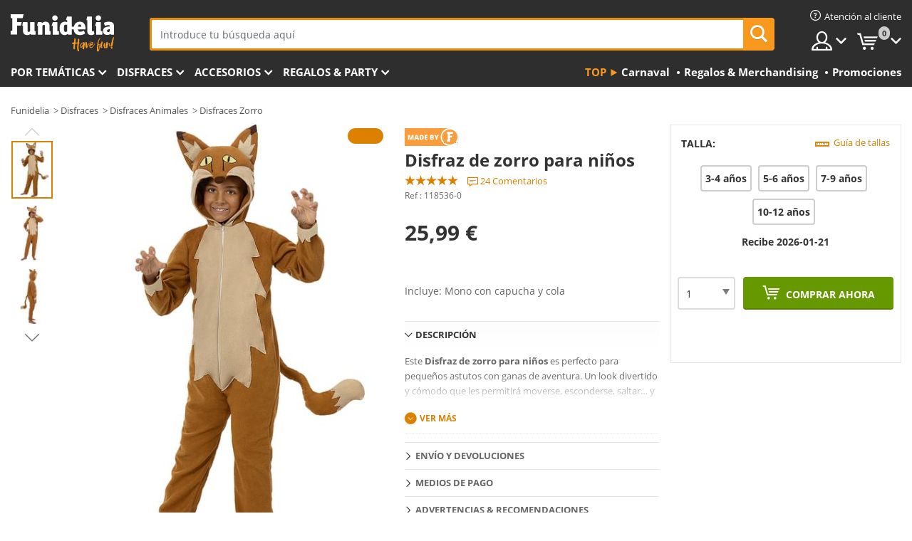

--- FILE ---
content_type: text/html; charset=UTF-8
request_url: https://www.funidelia.es/disfraz-de-zorro-para-ninos-118536.html
body_size: 22616
content:

<!DOCTYPE html>
<!--[if gt IE 8]><!-->
<html class="no-js" lang="es-ES">
<!--<![endif]-->
<head>
    <title>Disfraz de zorro para niños | Funidelia</title>
    <meta charset="UTF-8">
<meta http-equiv="X-UA-Compatible" content="IE=edge">
<meta name="description" content="¡Disfraz de zorro para niños para tus fiestas de disfraces, Halloween y Carnaval! Entrega 24h.">
<meta name="HandheldFriendly" content="True">
<meta name="apple-mobile-web-app-capable" content="yes">
<meta name="viewport" content="width=device-width,initial-scale=1,maximum-scale=1,minimum-scale=1,user-scalable=0">
<meta property="og:title" content="Disfraz de zorro para niños | Funidelia">
<meta property="og:url" content="https://www.funidelia.es/disfraz-de-zorro-para-ninos-118536.html">
<meta property="og:type" content="article">
<meta property="og:image" content="https://static1.funidelia.com/505854-f4_big/disfraz-de-zorro-para-ninos.jpg">
<meta property="og:description" content="¡Disfraz de zorro para niños para tus fiestas de disfraces, Halloween y Carnaval! Entrega 24h.">
<meta property="og:site_name" content="Funidelia">
<meta name="twitter:card" content="summary_large_image">
<meta name="twitter:site" content="@funidelia">
<meta name="twitter:creator" content="@funidelia">
<meta name="twitter:title" content="Disfraz de zorro para niños | Funidelia">
<meta name="twitter:description" content="¡Disfraz de zorro para niños para tus fiestas de disfraces, Halloween y Carnaval! Entrega 24h.">
<meta name="twitter:image" content="https://static1.funidelia.com/505854-f4_big/disfraz-de-zorro-para-ninos.jpg">
<meta name="theme-color" content="#565656">
<meta name="msapplication-navbutton-color" content="#565656">
<meta name="apple-mobile-web-app-capable" content="yes">
<meta name="apple-mobile-web-app-status-bar-style" content="black">
<link href="https://www.funidelia.es/disfraz-de-zorro-para-ninos-118536.html" rel="canonical">
<link href="https://www.funidelia.es/disfraz-de-zorro-para-ninos-118536.html" rel="alternate" hreflang="es-ES">
<link href="https://www.funidelia.be/deguisement-renard-enfant-118536.html" rel="alternate" hreflang="fr-BE">
<link href="https://www.funidelia.fr/deguisement-renard-enfant-118536.html" rel="alternate" hreflang="fr-FR">
<link href="https://www.funidelia.ch/fuchs-kostum-fur-kinder-118536.html" rel="alternate" hreflang="de-CH">
<link href="https://www.funidelia.ch/fr/deguisement-renard-enfant-118536.html" rel="alternate" hreflang="fr-CH">
<link href="https://www.funidelia.ch/it/costume-da-volpe-per-bambini-118536.html" rel="alternate" hreflang="it-CH">
<link href="https://www.funidelia.de/fuchs-kostum-fur-kinder-118536.html" rel="alternate" hreflang="de-DE">
<link href="https://www.funidelia.at/fuchs-kostum-fur-kinder-118536.html" rel="alternate" hreflang="de-AT">
<link href="https://www.funidelia.co.uk/fox-costume-for-kids-118536.html" rel="alternate" hreflang="en-GB">
<link href="https://www.funidelia.ie/fox-costume-for-kids-118536.html" rel="alternate" hreflang="en-IE">
<link href="https://www.funidelia.it/costume-da-volpe-per-bambini-118536.html" rel="alternate" hreflang="it-IT">
<link href="https://www.funidelia.pt/fato-de-raposa-para-meninos-118536.html" rel="alternate" hreflang="pt-PT">
<link href="https://www.funidelia.nl/vos-kostuum-voor-kinderen-118536.html" rel="alternate" hreflang="nl-NL">
<link href="https://www.funidelia.com/fox-costume-for-kids-118536.html" rel="alternate" hreflang="en-US">
<link href="https://www.funidelia.com/es/disfraz-de-zorro-para-ninos-118536.html" rel="alternate" hreflang="es-US">
<link href="https://www.funidelia.pl/stroj-lis-dla-dzieci-118536.html" rel="alternate" hreflang="pl-PL">
<link href="https://www.funidelia.dk/rv-kostume-til-born-118536.html" rel="alternate" hreflang="da-DK">
<link href="https://www.funidelia.se/maskeraddrakt-rav-for-barn-118536.html" rel="alternate" hreflang="sv-SE">
<link href="https://www.funidelia.cz/kostm-lika-pro-dti-118536.html" rel="alternate" hreflang="cs-CZ">
<link href="https://www.funidelia.cl/disfraz-de-zorro-para-ninos-118536.html" rel="alternate" hreflang="es-CL">
<link href="https://www.funidelia.co/disfraz-de-zorro-para-ninos-118536.html" rel="alternate" hreflang="es-CO">
<link href="https://www.funidelia.no/rev-kostyme-til-barn-118536.html" rel="alternate" hreflang="nn-NO">
<link href="https://www.funidelia.fi/fox-asu-lapsille-118536.html" rel="alternate" hreflang="fi-FI">
<link href="https://www.funidelia.mx/disfraz-de-zorro-para-ninos-118536.html" rel="alternate" hreflang="es-MX">
<link href="https://www.funidelia.pe/disfraz-de-zorro-para-ninos-118536.html" rel="alternate" hreflang="es-PE">
<link href="https://www.funidelia.ca/fox-costume-for-kids-118536.html" rel="alternate" hreflang="en-CA">
<link href="https://www.funidelia.ca/fr/deguisement-renard-enfant-118536.html" rel="alternate" hreflang="fr-CA">
<link href="https://www.funidelia.com.br/fato-de-raposa-para-meninos-118536.html" rel="alternate" hreflang="pt-BR">
<link href="https://www.funidelia.sg/fox-costume-for-kids-118536.html" rel="alternate" hreflang="en-SG">
<link href="https://www.funidelia.co.il/thpwst-pwqs-lyldym-118536.html" rel="alternate" hreflang="he-IL">
<link href="https://www.funidelia.co.il/en/fox-costume-for-kids-118536.html" rel="alternate" hreflang="en-IL">
<link href="https://www.funidelia.co.nz/fox-costume-for-kids-118536.html" rel="alternate" hreflang="en-NZ">
<link href="https://www.funidelia.com.au/fox-costume-for-kids-118536.html" rel="alternate" hreflang="en-AU">
<link href="https://www.funidelia.ro/costum-zorro-pentru-copii-118536.html" rel="alternate" hreflang="ro-RO">
<link href="https://www.funidelia.com.pa/disfraz-de-zorro-para-ninos-118536.html" rel="alternate" hreflang="es-PA">
<link href="https://www.funidelia.com.ar/disfraz-de-zorro-para-ninos-118536.html" rel="alternate" hreflang="es-AR">
<link href="https://www.funidelia.gr/paidike-stole-alepou-118536.html" rel="alternate" hreflang="el-GR">
<link href="https://www.funidelia.hr/kostim-lisice-za-djecu-118536.html" rel="alternate" hreflang="hr-HR">
<link href="https://www.funidelia.hu/roka-jelmez-gyerekeknek-118536.html" rel="alternate" hreflang="hu-HU">
<link href="https://www.funidelia.ph/fox-costume-for-kids-118536.html" rel="alternate" hreflang="en-PH">
<link href="https://www.funidelia.sk/kostm-lika-pre-deti-118536.html" rel="alternate" hreflang="sk-SK">
<link href="https://www.funidelia.ru/----118536.html" rel="alternate" hreflang="ru-RU">
<link href="https://www.funidelia.bg/detski-kostum-na-lisica-118536.html" rel="alternate" hreflang="bg-BG">
<link href="https://www.funidelia.ee/lepikostuum-lastele-118536.html" rel="alternate" hreflang="et-EE">
<link href="https://www.funidelia.lt/laps-kostiumas-vaikams-118536.html" rel="alternate" hreflang="lt-LT">
<link href="https://www.funidelia.lv/bebru-kostms-b-rniem-118536.html" rel="alternate" hreflang="lv-LV">
<link href="https://www.funidelia.si/lisica-kostum-za-otroke-118536.html" rel="alternate" hreflang="sl-SL">
<link href="https://www.funidelia.rs/----118536.html" rel="alternate" hreflang="sr-RS">
<link href="https://www.funidelia.is/refsningsbuningur-fyrir-born-118536.html" rel="alternate" hreflang="is-IS">
<link href="https://www.funidelia.es/disfraz-de-zorro-para-ninos-118536.html" rel="alternate" hreflang="es">
<link href="https://www.funidelia.fr/deguisement-renard-enfant-118536.html" rel="alternate" hreflang="fr">
<link href="https://www.funidelia.de/fuchs-kostum-fur-kinder-118536.html" rel="alternate" hreflang="de">
<link href="https://www.funidelia.nl/vos-kostuum-voor-kinderen-118536.html" rel="alternate" hreflang="nl">
<link href="https://www.funidelia.com/fox-costume-for-kids-118536.html" rel="alternate" hreflang="en">
<link href="https://www.funidelia.pt/fato-de-raposa-para-meninos-118536.html" rel="alternate" hreflang="pt">
<link href="https://www.funidelia.it/costume-da-volpe-per-bambini-118536.html" rel="alternate" hreflang="it">
<link href="https://static1.funidelia.com" rel="preconnect" crossorigin="">
<link href="https://static1.funidelia.com" rel="dns-prefetch">
<link href="/newfront/css/funidelia6/fancybox.min.css" rel="stylesheet">
<link href="/newfront/css/funidelia6/bootstrap-datetimepicker.min.css" rel="stylesheet">
<link href="/newfront/css/funidelia6/global.css" rel="stylesheet">
<link href="/newfront/css/funidelia6/cookieconsent.css" rel="stylesheet">
<style></style>
<script src="/newfront/js/funidelia6/cookie-consent-didomi.js" defer></script>
<script src="//widget.trustpilot.com/bootstrap/v5/tp.widget.bootstrap.min.js" async></script>
<script src="/newfront/js/funidelia6/libs/jquery.js"></script>
<script src="/newfront/js/funidelia6/libs/lazysizes.min.js"></script>
<script type="text/javascript">window.didomiConfig = { languages: { enabled: ['es'], default: 'es' } };</script>    <meta name="csrf-param" content="_csrf">
    <meta name="csrf-token" content="SmlRd0UwZ1J8LBw7cH9VEBNaMDAOQy8CJDtjDn0HNyg/OBQ6MHpWNg==">
    <!-- Fonts -->
    <style>
        /* ------------------------------------------------------ */
        /* FONTS */
        /* ------------------------------------------------------ */
        @font-face {
            font-display: swap;
            font-family: 'Open Sans';
            font-style: normal;
            font-weight: 400;
            src: local('Open Sans'), local('OpenSans'), url(https://fonts.gstatic.com/s/opensans/v13/K88pR3goAWT7BTt32Z01mxJtnKITppOI_IvcXXDNrsc.woff2) format('woff2');
            unicode-range: U+0460-052F, U+20B4, U+2DE0-2DFF, U+A640-A69F
        }

        @font-face {
            font-display: swap;
            font-family: 'Open Sans';
            font-style: normal;
            font-weight: 400;
            src: local('Open Sans'), local('OpenSans'), url(https://fonts.gstatic.com/s/opensans/v13/RjgO7rYTmqiVp7vzi-Q5URJtnKITppOI_IvcXXDNrsc.woff2) format('woff2');
            unicode-range: U+0400-045F, U+0490-0491, U+04B0-04B1, U+2116
        }

        @font-face {
            font-display: swap;
            font-family: 'Open Sans';
            font-style: normal;
            font-weight: 400;
            src: local('Open Sans'), local('OpenSans'), url(https://fonts.gstatic.com/s/opensans/v13/LWCjsQkB6EMdfHrEVqA1KRJtnKITppOI_IvcXXDNrsc.woff2) format('woff2');
            unicode-range: U+1F00-1FFF
        }

        @font-face {
            font-display: swap;
            font-family: 'Open Sans';
            font-style: normal;
            font-weight: 400;
            src: local('Open Sans'), local('OpenSans'), url(https://fonts.gstatic.com/s/opensans/v13/xozscpT2726on7jbcb_pAhJtnKITppOI_IvcXXDNrsc.woff2) format('woff2');
            unicode-range: U+0370-03FF
        }

        @font-face {
            font-display: swap;
            font-family: 'Open Sans';
            font-style: normal;
            font-weight: 400;
            src: local('Open Sans'), local('OpenSans'), url(https://fonts.gstatic.com/s/opensans/v13/59ZRklaO5bWGqF5A9baEERJtnKITppOI_IvcXXDNrsc.woff2) format('woff2');
            unicode-range: U+0102-0103, U+1EA0-1EF9, U+20AB
        }

        @font-face {
            font-display: swap;
            font-family: 'Open Sans';
            font-style: normal;
            font-weight: 400;
            src: local('Open Sans'), local('OpenSans'), url(https://fonts.gstatic.com/s/opensans/v13/u-WUoqrET9fUeobQW7jkRRJtnKITppOI_IvcXXDNrsc.woff2) format('woff2');
            unicode-range: U+0100-024F, U+1E00-1EFF, U+20A0-20AB, U+20AD-20CF, U+2C60-2C7F, U+A720-A7FF
        }

        @font-face {
            font-display: swap;
            font-family: 'Open Sans';
            font-style: normal;
            font-weight: 400;
            src: local('Open Sans'), local('OpenSans'), url(https://fonts.gstatic.com/s/opensans/v13/cJZKeOuBrn4kERxqtaUH3VtXRa8TVwTICgirnJhmVJw.woff2) format('woff2');
            unicode-range: U+0000-00FF, U+0131, U+0152-0153, U+02C6, U+02DA, U+02DC, U+2000-206F, U+2074, U+20AC, U+2212, U+2215, U+E0FF, U+EFFD, U+F000
        }

        @font-face {
            font-display: swap;
            font-family: 'Open Sans';
            font-style: normal;
            font-weight: 700;
            src: local('Open Sans Bold'), local('OpenSans-Bold'), url(https://fonts.gstatic.com/s/opensans/v13/k3k702ZOKiLJc3WVjuplzK-j2U0lmluP9RWlSytm3ho.woff2) format('woff2');
            unicode-range: U+0460-052F, U+20B4, U+2DE0-2DFF, U+A640-A69F
        }

        @font-face {
            font-display: swap;
            font-family: 'Open Sans';
            font-style: normal;
            font-weight: 700;
            src: local('Open Sans Bold'), local('OpenSans-Bold'), url(https://fonts.gstatic.com/s/opensans/v13/k3k702ZOKiLJc3WVjuplzJX5f-9o1vgP2EXwfjgl7AY.woff2) format('woff2');
            unicode-range: U+0400-045F, U+0490-0491, U+04B0-04B1, U+2116
        }

        @font-face {
            font-display: swap;
            font-family: 'Open Sans';
            font-style: normal;
            font-weight: 700;
            src: local('Open Sans Bold'), local('OpenSans-Bold'), url(https://fonts.gstatic.com/s/opensans/v13/k3k702ZOKiLJc3WVjuplzBWV49_lSm1NYrwo-zkhivY.woff2) format('woff2');
            unicode-range: U+1F00-1FFF
        }

        @font-face {
            font-display: swap;
            font-family: 'Open Sans';
            font-style: normal;
            font-weight: 700;
            src: local('Open Sans Bold'), local('OpenSans-Bold'), url(https://fonts.gstatic.com/s/opensans/v13/k3k702ZOKiLJc3WVjuplzKaRobkAwv3vxw3jMhVENGA.woff2) format('woff2');
            unicode-range: U+0370-03FF
        }

        @font-face {
            font-display: swap;
            font-family: 'Open Sans';
            font-style: normal;
            font-weight: 700;
            src: local('Open Sans Bold'), local('OpenSans-Bold'), url(https://fonts.gstatic.com/s/opensans/v13/k3k702ZOKiLJc3WVjuplzP8zf_FOSsgRmwsS7Aa9k2w.woff2) format('woff2');
            unicode-range: U+0102-0103, U+1EA0-1EF9, U+20AB
        }

        @font-face {
            font-display: swap;
            font-family: 'Open Sans';
            font-style: normal;
            font-weight: 700;
            src: local('Open Sans Bold'), local('OpenSans-Bold'), url(https://fonts.gstatic.com/s/opensans/v13/k3k702ZOKiLJc3WVjuplzD0LW-43aMEzIO6XUTLjad8.woff2) format('woff2');
            unicode-range: U+0100-024F, U+1E00-1EFF, U+20A0-20AB, U+20AD-20CF, U+2C60-2C7F, U+A720-A7FF
        }

        @font-face {
            font-display: swap;
            font-family: 'Open Sans';
            font-style: normal;
            font-weight: 700;
            src: local('Open Sans Bold'), local('OpenSans-Bold'), url(https://fonts.gstatic.com/s/opensans/v13/k3k702ZOKiLJc3WVjuplzOgdm0LZdjqr5-oayXSOefg.woff2) format('woff2');
            unicode-range: U+0000-00FF, U+0131, U+0152-0153, U+02C6, U+02DA, U+02DC, U+2000-206F, U+2074, U+20AC, U+2212, U+2215, U+E0FF, U+EFFD, U+F000
        }

        @font-face {
            font-family: 'iconfuni';
            font-display: swap;
            src: url('https://static1.funidelia.com/fonts/funidelia6/iconfuni.eot?m8h5y2');
            src: url('https://static1.funidelia.com/fonts/funidelia6/iconfuni.eot?m8h5y2#iefix') format('embedded-opentype'),
            url('https://static1.funidelia.com/fonts/funidelia6/iconfuni.ttf?m8h5y2') format('truetype'),
            url('https://static1.funidelia.com/fonts/funidelia6/iconfuni.woff?m8h5y2') format('woff'),
            url('https://static1.funidelia.com/fonts/funidelia6/iconfuni.svg?m8h5y2#iconfuni') format('svg');
            font-weight: normal;
            font-style: normal;
        }
    </style>


    <!-- I: Pixels Header -->
    <!-- I: GOOGLE ANALYTICS -->
<script type="text/javascript">
    
    function getCookie(k){ return(document.cookie.match('(^|; )'+k+'=([^;]*)')||0)[2] }
  if (typeof ga !== 'undefined') {
        ga('create', 'UA-24101229-1', 'auto');
        ga('require', 'displayfeatures');
        // AB Test variable
        ga('set', 'dimension4', 'Control');
        // Multilanguage custom dimension
      (function(window) {
          var d=(window.location.host).split("."); d=d[d.length-1];
          if(d==='ch' && typeof ga!=='undefined') {
              var p=(window.location.pathname).split("/"); p=(p.length>1)? p[1]:p;
              if(p.match(/^[a-zA-Z]{2}$/gi))
                    ga('set', 'dimension5', p);
            }
        })(window);
        // ClientID cookie to custom dimension
      (function(clientId) {
          if(typeof clientId!=='undefined' && clientId!=='') {
              var c=(clientId.split(".")[2] + '.' + clientId.split(".")[3]);
                ga('set', 'dimension6', c);
            }
        })(getCookie('_ga'));

        // Send the page view
        ga('send', 'pageview');
        ga('require', 'ecommerce');
    }
</script>
<!-- F: GOOGLE ANALYTICS -->
    <!-- F: Pixels Header -->
    <meta name="format-detection" content="telephone=no">

    <link rel="shortcut icon" href="https://static1.funidelia.com/img/icons/funidelia6/favicon.ico"/>
    <link rel="apple-touch-icon" sizes="57x57"
          href="https://static1.funidelia.com/img/icons/funidelia6/apple-touch-icon-57x57.png">
    <link rel="apple-touch-icon" sizes="72x72"
          href="https://static1.funidelia.com/img/icons/funidelia6/apple-touch-icon-72x72.png">
    <link rel="apple-touch-icon" sizes="114x114"
          href="https://static1.funidelia.com/img/icons/funidelia6/apple-touch-icon-114x114.png">
    <link rel="apple-touch-icon" sizes="144x144"
          href="https://static1.funidelia.com/img/icons/funidelia6/apple-touch-icon-144x144.png">
    <link rel="apple-touch-icon" sizes="60×60"
          href="https://static1.funidelia.com/img/icons/funidelia6/touch-icon-iphone-60x60.png">
    <link rel="apple-touch-icon" sizes="76×76"
          href="https://static1.funidelia.com/img/icons/funidelia6/touch-icon-ipad-76x76.png">
    <link rel="apple-touch-icon" sizes="120×120"
          href="https://static1.funidelia.com/img/icons/funidelia6/touch-icon-iphone-retina-120x120.png">
    <link rel="apple-touch-icon" sizes="152×152"
          href="https://static1.funidelia.com/img/icons/funidelia6/touch-icon-ipad-retina-152x152.png">
    <link rel="apple-touch-icon" sizes="180×180"
          href="https://static1.funidelia.com/img/icons/funidelia6/apple-touch-icon-180x180.png">
    <link rel="icon" sizes="192×192" href="https://static1.funidelia.com/img/icons/funidelia6/touch-icon-192x192.png">
    <link rel="icon" sizes="128×128" href="https://static1.funidelia.com/img/icons/funidelia6/touch-icon-128x128.png">

    </head>
<body id="product-page">
<!-- Google Tag Manager -->
<script>                    
                    dataLayer = window.dataLayer||[];
                    dataLayer.push({"id_product":"118536","avgval":"4.7083","numval":"24","id_shop":1,"id_lang":3,"store":"es","currency":"EUR","environment":"PRO","vertexModeShopEnabled":1,"vertexModeLangEnabled":1,"vertexEventShops":["1","2","4","6","7","8","9","10","11","12","13","16","20","21","24","25","29","31","39","42","43","48","50","52"],"vertexEventLangs":["1","2","3","4","5","6","7","8","9","10","11","12","14","23","26","27","29","30","31"],"languageCode":"es-ES","testAbName":"","id_testab_segment":"","pageCategory":"product"});
                    function gtag(){dataLayer.push(arguments);}
                    gtag('js', new Date());
                </script><script>
                window.dataLayer = window.dataLayer || [];
                function gtag(){dataLayer.push(arguments);}
                gtag('config', {
                    'allow_enhanced_conversions': true
                });
                var enhanced_conversion_data = {};
                </script>
                <!-- Google tag (gtag.js) -->
                <script async src='https://www.googletagmanager.com/gtag/js?id=AW-941662587'></script>
                <script>
                window.dataLayer = window.dataLayer || [];
                function gtag(){dataLayer.push(arguments);}
                gtag('js', new Date());
                gtag('config', 'AW-941662587');
                </script><noscript><iframe src="//www.googletagmanager.com/ns.html?id=GTM-WW965594"
                height="0" width="0" style="display:none;visibility:hidden"></iframe></noscript>
                <script>(function(w,d,s,l,i){w[l]=w[l]||[];w[l].push({'gtm.start':
                new Date().getTime(),event:'gtm.js'});var f=d.getElementsByTagName(s)[0],
                j=d.createElement(s),dl=l!='dataLayer'?'&l='+l:'';j.async=true;j.src=
                '//www.googletagmanager.com/gtm.js?id='+i+dl;f.parentNode.insertBefore(j,f);
                })(window,document,'script','dataLayer','GTM-WW965594');</script><!-- End Google Tag Manager -->
<script type="text/javascript">var languageItems=(function(){var _languages={"d4a8968f52233729744797511ed0b4c0":"¿Estás seguro de que quieres eliminarlo?","80ebdccece38141cd9c0f9b3b623091f":"¿Estás seguro de que quieres eliminarlo?","074b03b4412887edb3e3a82e13af0805":"Idioma de traducción: {name}","c9cc8cce247e49bae79f15173ce97354":"Salvar","d3d2e617335f08df83599665eef8a418":"Cerrar"};return{getLanguageItems:function(){return _languages;}};})();</script>
<!-- HEADER START -->
<script type="application/ld+json">{"@context":"http:\/\/schema.org\/","@type":"Organization","name":"Funidelia","legalName":"FUNIGLOBAL DEVELOPMENTS SL","url":"https:\/\/www.funidelia.info","logo":"https:\/\/www.funidelia.es\/img\/global\/funidelia_logo.png","brand":{"@type":"Brand","name":"Funidelia","logo":"https:\/\/www.funidelia.es\/img\/global\/funidelia_logo.png","slogan":"Have Fun!","url":"https:\/\/www.funidelia.es\/"}}</script><header id="header">
    <section id="header-msg" class="wclock">
	<span class="txt-h1">PIDE HOY ANTES DE LAS 16.30H Y RECIBE MAÑANA</span> <div id="clock" data-toggle="tooltip"></div> <span class="txt-h2">* Envío gratis desde 50€</span>
	<script type="text/javascript">
		var limit_date = '2026-01-20 16:29:00';
	</script>
</section>
    <div id="header-ctt" class="container">
        <h2 id="header-brand"><a href="/" title="Ir a la portada de Funidelia">Funidelia. Tu tienda de disfraces Online y Accesorios en Internet</a></h2>
        <section id="header-nav">
			<ul class="header-nav-menu">
				<li class="head-client"><a href="/faq/servicio-de-atencion-al-cliente" title="Atención al cliente" class="opt" ><i class="ico-hn-client"></i><span class="txt">Atención al cliente</span></a></li>
				<li class="head-sep"></li>
				<li class="head-search"><a href="#" title="Buscar" class="opt js-head-search"><span class="txt">Buscar</span></a></li>
				<li class="head-user dropdown">
					<a class="opt dropdown-toggle" data-toggle="dropdown" aria-haspopup="true" aria-expanded="false" title="Mi cuenta"><span class="txt">Mi cuenta</span></a>
					<div class="dropdown-menu dropdown-menu-right">
						<div id="my-account-login-form" style="display: block;">
							<span class="hidden">Entrar en tu cuenta:</span>
							<form id="loginForm-header" name="loginForm" method="POST" action="/index.php?controller=authentication" class="form">
								<fieldset>
									<div class="form-group">
										<label for="loginForm-cps-email">Email:</label>
										<input type="text" name="email" id="loginForm-cps-email" value="" class="form-control">
									</div>
									<div class="form-group">
										<label for="loginForm-cps-password">Contrase&ntilde;a:</label>
										<input type="password" name="passwd" id="loginForm-cps-password" value="" class="form-control" />
									</div>
									<div class="form-group">
										<input type="submit" id="loginForm-header-submit" name="SubmitLogin" class="btn-form" value="Entrar" />
										<span class="link" data-ref="/index.php?controller=password" onclick="window.location.href=this.getAttribute('data-ref');"
                                              title="Recuerda tu contraseña pulsando aquí">
                                            ¿Has olvidado tu contraseña?                                        </span>
									</div>
								</fieldset>
							</form>
						</div>
					</div>
				</li>
					<li id="cart" class="head-cart dropdown">
						<a href="https://www.funidelia.es/carrito" title="Mi carrito" class="opt dropdown-toggle active" data-toggle="dropdown" id="slidecartBtn"><span class="txt">Mi carrito</span> <span class="badged num funi-blockcartbadge">&nbsp;</span></a>

						<div id="slidecart" class="slidecart dropdown-menu dropdown-menu-right">
							<span class="dropdown-header">Mi Carrito de compra</span>
							<div class="dropdown-padd">
                                <div class="lazyloading"></div>
							</div>
						</div>
					</li>
			</ul>
        </section>
		<section id="header-search">
			<div class="search-form">

				<form id="searhForm-header" action="/search" method="get">
					<fieldset>
						<div class="search-group">
							<label for="query">Buscar por:</label>
							<input type="text" id="searchForm-query-header" name="query" class="form-control" placeholder="Introduce tu búsqueda aquí" />
							<input type="reset" value="x" class="searchForm-reset-header" />
							<span class="search-group-btn">
								<button type="submit" id="searchForm-submit-header" class="btn btn-search">
									<i class="icf-search"></i><span class="txt">Buscar</span>
								</button>
							</span>
						</div>
					</fieldset>
				</form>
			</div>
		</section>
<section id="header-menu">
	<a id="slidemenuBtn" href="#slidemenu" title="¿Qué quieres comprar?" class="opt-menu dropdown-toggle"><span class="txt">¿Qué quieres comprar?</span></a>
	<div id="slidemenu" >
		<div class="header-menu-responsive dropdown-menu">
			<ul class="header-menu-movil clearfix">
				<li class="opt-movil "><a title="Volver" class="sidr-close-window opt-back">Volver</a></li>
				<li class="opt-movil "><a title="Mi cuenta" id="menu-movil-user-btn"  class="opt-user">Mi cuenta</a></li>
				
				<li id="header-movil-user" class="clearfix">
					<div id="my-account-login-form-mobile" style="display: block;">
						<span class="hidden">Entrar en tu cuenta:</span>
						<form id="loginFormMobile" name="loginForm" method="POST" action="/index.php?controller=authentication&back=https://www.funidelia.es/disfraz-de-zorro-para-ninos-118536.html"  class="form">
							<fieldset>
								<div class="form-group">
									<label for="loginFormMobile-cps-email">Email:</label>
									<input type="text" name="email" id="loginFormMobile-cps-email" value="" class="form-control">
								</div>
								<div class="form-group">
									<label for="loginFormMobile-cps-password">Contrase&ntilde;a:</label>
									<input type="password" name="passwd" id="loginFormMobile-cps-password" value="" class="form-control" />
								</div>
								<input type="submit" id="loginFormMobile-submit" name="SubmitLogin" class="btn-form" value="Entrar" />
                                <span class="link" data-ref="/index.php?controller=password" onclick="window.location.href=this.getAttribute('data-ref');"
                                      title="Recuerda tu contraseña pulsando aquí">
                                    ¿Has olvidado tu contraseña?                                </span>
							</fieldset>
						</form>
					</div>
				</li>
				
			</ul>
				<ul class="header-menu-nav clearfix">
					<li class="opt-links">
						<div class="menu-h2"><a href="#" title="Más productos">Top</a></div>
						<div class="dropdown clearfix">
							<div class="fdo clearfix">
								<ul class="clearfix">
											<li>
			<a href="/fiesta/carnaval/5866" title="Disfraces Carnaval" ><img data-src="https://static1.funidelia.com/img/fr_landing_block/funidelia6/landings/20170202_MENULINKS_CARNAVAL_ES.gif" alt="Carnaval" class="img lazyload"><span class="txt">Carnaval</span></a>
    	</li>
		<li>
			<a href="/regalos-frikis/6235" title="Regalos & Merchandising" ><img data-src="https://static1.funidelia.com/img/fr_landing_block/funidelia6/landings/20181029_MENULINKS_MERCHAND_REGALOSFRIKIS_ES.gif" alt="Regalos & Merchandising" class="img lazyload"><span class="txt">Regalos & Merchandising</span></a>
    	</li>
		<li>
			<a href="/outlet-funidelia/8822" title="Promociones" ><img data-src="https://static1.funidelia.com/img/fr_landing_block/funidelia6/landings/20250708_MENULINKS_PROMOCIONES_ES.jpg" alt="Promociones" class="img lazyload"><span class="txt">Promociones</span></a>
    	</li>
								</ul>
							</div>
						</div>
					</li>					
						<li class="opt-normal">
							<div class="menu-h2">
								<a href="/disfraces/951" title="Por temáticas" >Por temáticas</a>
							</div>
							<div class="dropdown">
								<div class="fdo clearfix">
										<div class="header-menu-cat">
											<div class="menu-column-title">
													<a title="Destacados:" >Destacados:</a>
											</div>
												<ul class="lst-cats">
															<li>
			<a class="gae-menu-mob" href="#" title=""></a>
		</li>
												</ul>
													</div>
													<div class="header-menu-tags ">
                                                        <div class="draggable-module">
                                                        													<div class="menu-column-title">
															<a title="🎉 Top Disfraces" >🎉 Top Disfraces</a>
									
													</div>
													<ul class="lst-tags clearfix">
																<li>
			<a href="/disfraces/animales-insectos/3513" title="Disfraces Animales">Animales</a>
		</li>
		<li>
			<a href="/tematica/policia/4964" title="Disfraces Policía">Policía</a>
		</li>
		<li>
			<a href="/disfraces/piratas/3327" title="Disfraces Piratas">Piratas</a>
		</li>
		<li>
			<a href="/disfraces/comidas-bebidas/3514" title="Disfraces Comidas & Bebidas">Comidas & Bebidas</a>
		</li>
		<li>
			<a href="/tematica/frutas/1270" title="Disfraces Frutas">Frutas</a>
		</li>
		<li>
			<a href="/disfraces/profesiones/3508" title="Disfraces Profesiones">Profesiones</a>
		</li>
		<li>
			<a href="/disfraces/payasos-circo/3314" title="Disfraces Payasos & Circo">Payasos & Circo</a>
		</li>
		<li>
			<a href="/disfraces/videojuegos-juegos/3510" title="Disfraces Videojuegos">Videojuegos</a>
		</li>
		<li>
			<a href="/tematica/steampunk/1482" title="Disfraces Steampunk">Steampunk</a>
		</li>
													</ul>
                                                        </div>
                                                        <div class="draggable-module">
                                                        													<div class="menu-column-title">
															<a title="🦸 Superhéroes & Villanos" >🦸 Superhéroes & Villanos</a>
									
													</div>
													<ul class="lst-tags clearfix">
																<li>
			<a href="/disfraces/batman/3050" title="Disfraces Batman">Batman</a>
		</li>
		<li>
			<a href="/tematica/joker/4544" title="Disfraces Joker">Joker</a>
		</li>
		<li>
			<a href="/disfraces/harley-quinn/5196" title="Disfraces Harley Quinn">Harley Quinn</a>
		</li>
		<li>
			<a href="/disfraces/superman/3384" title="Disfraces Superman">Superman</a>
		</li>
		<li>
			<a href="/disfraces/wonder-woman/3444" title="Disfraces Wonder Woman">Wonder Woman</a>
		</li>
		<li>
			<a href="/disfraces/capitan-america/3082" title="Disfraces Capitán América">Capitán América</a>
		</li>
		<li>
			<a href="/disfraces/catwoman/5711" title="Disfraces Catwoman">Catwoman</a>
		</li>
		<li>
			<a href="/disfraces/flash/3161" title="Disfraces Flash">Flash</a>
		</li>
		<li>
			<a href="/disfraces/power-rangers/3335" title="Disfraces Power Rangers">Power Rangers</a>
		</li>
		<li>
			<a href="/disfraces/spiderman/3376" title="Disfraces Spiderman">Spiderman</a>
		</li>
		<li>
			<a href="/disfraces/las-tortugas-ninja/3240" title="Disfraces Las Tortugas Ninja">Las Tortugas Ninja</a>
		</li>
		<li>
			<a href="/disfraces/superheroes-villanos/3509" title="Todo Disfraces Superhéroes">Todo Disfraces Superhéroes</a>
		</li>
													</ul>
                                                        </div>
													</div>
													<div class="header-menu-tags ">
                                                        <div class="draggable-module">
                                                        													<div class="menu-column-title">
															<a title="⌛️ Décadas" >⌛️ Décadas</a>
									
													</div>
													<ul class="lst-tags clearfix">
																<li>
			<a href="/disfraces/anos-20-gangsters-cabaret/3031" title="Disfraces Años 20: Gangsters & Cabaret">Años 20: Gangsters & Cabaret</a>
		</li>
		<li>
			<a href="/disfraces/anos-50-rock-roll/3034" title="Disfraces Años 50: Rock & Roll">Años 50: Rock & Roll</a>
		</li>
		<li>
			<a href="/disfraces/hippies-y-anos-60/3035" title="Disfraces Años 60: Movimiento Hippie">Años 60: Movimiento Hippie</a>
		</li>
		<li>
			<a href="/disfraces/anos-70-musica-disco-pimps/3036" title="Disfraces Años 70: Música Disco">Años 70: Música Disco</a>
		</li>
		<li>
			<a href="/disfraces/anos-80-pop-movida/3037" title="Disfraces Años 80 y 90: Música Pop">Años 80 y 90: Música Pop</a>
		</li>
		<li>
			<a href="/disfraces/decadas/3497" title="Todos Disfraces Décadas">Todos Disfraces Décadas</a>
		</li>
													</ul>
                                                        </div>
                                                        <div class="draggable-module">
                                                        													<div class="menu-column-title">
															<a title="⚔️  Época & Históricos" >⚔️  Época & Históricos</a>
									
													</div>
													<ul class="lst-tags clearfix">
																<li>
			<a href="/disfraces/romanos/3354" title="Disfraces Roma">Roma</a>
		</li>
		<li>
			<a href="/tematica/vikingos/1540" title="Disfraces Vikingos">Vikingos</a>
		</li>
		<li>
			<a href="/tematica/egipcios/1230" title="Disfraces Egipto">Egipto</a>
		</li>
		<li>
			<a href="/disfraces/medieval/3276" title="Disfraces Medieval">Medieval</a>
		</li>
		<li>
			<a href="/tematica/cavernicolas/1188" title="Disfraces Cavernícolas">Cavernícolas</a>
		</li>
		<li>
			<a href="/disfraces/western/3507" title="Disfraces Western">Western</a>
		</li>
		<li>
			<a href="/disfraces/culturas-tradiciones/3506" title="Todo Disfraces Culturas & Tradiciones">Todo Disfraces Culturas & Tradiciones</a>
		</li>
													</ul>
                                                        </div>
                                                        <div class="draggable-module">
                                                        													<div class="menu-column-title">
															<a title="🎬 Películas & Series" >🎬 Películas & Series</a>
									
													</div>
													<ul class="lst-tags clearfix">
																<li>
			<a href="/disfraces-juego-del-calamar-squid-game/8830" title="Disfraces El Juego del Calamar">El Juego del Calamar</a>
		</li>
		<li>
			<a href="/disfraces/harry-potter/3189" title="Disfraces Harry Potter">Harry Potter</a>
		</li>
		<li>
			<a href="/tematica/minions/1286" title="Disfraces Minions">Minions</a>
		</li>
		<li>
			<a href="/disfraces-peaky-blinders/8662" title="Disfraces Peaky Blinders">Peaky Blinders</a>
		</li>
		<li>
			<a href="/disfraces/grease/3179" title="Disfraces Grease">Grease</a>
		</li>
		<li>
			<a href="/disfraces/el-senor-los-anillos/3142" title="Disfraces El Señor de los Anillos">El Señor de los Anillos</a>
		</li>
		<li>
			<a href="/disfraces/charlie-y-la-fabrica-chocolate/3086" title="Disfraces Charlie y la Fábrica de Chocolate">Charlie y la Fábrica de Chocolate</a>
		</li>
		<li>
			<a href="/disfraces/el-mago-oz/3138" title="Disfraces El Mago de Oz">El Mago de Oz</a>
		</li>
		<li>
			<a href="/disfraces/star-wars/3378" title="Disfraces Star Wars">Star Wars</a>
		</li>
		<li>
			<a href="/disfraces/alicia-en-el-pais-las-maravillas/3017" title="Disfraces Alicia en el País de las Maravillas">Alicia en el País de las Maravillas</a>
		</li>
		<li>
			<a href="/disfraces/barrio-sesamo/3049" title="Disfraces Barrio Sésamo & Los Muppets">Barrio Sésamo & Los Muppets</a>
		</li>
		<li>
			<a href="/disfraces/princesas-disney/3503" title="Disfraces Princesas Disney">Princesas Disney</a>
		</li>
		<li>
			<a href="/disfraces/disney/3543" title="Todo Disfraces Disney">Todo Disfraces Disney</a>
		</li>
		<li>
			<a href="/disfraces/peliculas-series/3502" title="Todo Disfraces Películas & Series">Todo Disfraces Películas & Series</a>
		</li>
													</ul>
                                                        </div>
													</div>
													<div class="header-menu-tags ">
                                                        <div class="draggable-module">
                                                        													<div class="menu-column-title">
															<a title="📺 Dibujos animados" >📺 Dibujos animados</a>
									
													</div>
													<ul class="lst-tags clearfix">
																<li>
			<a href="/disfraces/ladybug-prodigiosa-aventuras/5984" title="Disfraces Las aventuras de Ladybug">Las aventuras de Ladybug</a>
		</li>
		<li>
			<a href="/disfraces/dragon-ball/3121" title="Disfraces Dragon Ball">Dragon Ball</a>
		</li>
		<li>
			<a href="/disfraces-masha-oso/7400" title="Disfraces Masha y el Oso">Masha y el Oso</a>
		</li>
		<li>
			<a href="/disfraces/pj-masks/6145" title="Disfraces PJ Masks">PJ Masks</a>
		</li>
		<li>
			<a href="/disfraces/patrulla-canina/3517" title="Disfraces Patrulla Canina">Patrulla Canina</a>
		</li>
		<li>
			<a href="/disfraces/los-pitufos/3260" title="Disfraces Los Pitufos">Los Pitufos</a>
		</li>
		<li>
			<a href="/disfraces/popeye-el-marino/3334" title="Disfraces Popeye el Marino">Popeye el Marino</a>
		</li>
		<li>
			<a href="/disfraces/los-picapiedra/3259" title="Disfraces Los Picapiedra">Los Picapiedra</a>
		</li>
		<li>
			<a href="/disfraces/scooby-doo/3360" title="Disfraces Scooby Doo">Scooby Doo</a>
		</li>
		<li>
			<a href="/disfraces/dibujos-animados/3501" title="Todo Disfraces Dibujos Animados">Todo Disfraces Dibujos Animados</a>
		</li>
													</ul>
                                                        </div>
                                                        <div class="draggable-module">
                                                        													<div class="menu-column-title">
															<a title="🎉 Más disfraces de Carnaval" >🎉 Más disfraces de Carnaval</a>
									
													</div>
													<ul class="lst-tags clearfix">
																<li>
			<a href="/disfraces/hinchables/6205" title="Disfraces Disfraces hinchables">Disfraces hinchables</a>
		</li>
		<li>
			<a href="/disfraces/zentai-morphsuits/3449" title="Disfraces Morphsuits">Morphsuits</a>
		</li>
		<li>
			<a href="/disfraces/kigurumi-onesie/5954" title="Disfraces Onesies & Kigurumis">Onesies & Kigurumis</a>
		</li>
		<li>
			<a href="/disfraces/trajes-opposuits/3420" title="Disfraces Opposuits">Opposuits</a>
		</li>
		<li>
			<a href="/disfraces/ride-on-carry-me/5966" title="Disfraces Ride One & Carry Me">Ride One & Carry Me</a>
		</li>
		<li>
			<a href="/disfraces/originales-divertidos/3515" title="Disfraces Originales & Divertidos">Originales & Divertidos</a>
		</li>
													</ul>
                                                        </div>
                                                        <div class="draggable-module">
                                                        													<div class="menu-column-title">
															<a title="🥳 Fiestas Temáticas" >🥳 Fiestas Temáticas</a>
									
													</div>
													<ul class="lst-tags clearfix">
																<li>
			<a href="/fiesta/carnaval/5866" title="Disfraces Carnaval">Carnaval</a>
		</li>
		<li>
			<a href="/disfraces/halloween/3532" title="Disfraces Halloween">Halloween</a>
		</li>
		<li>
			<a href="/fiesta/despedidas-soltero-y-soltera/5868" title="Disfraces Despedidas">Despedidas</a>
		</li>
		<li>
			<a href="/fiesta/oktoberfest/5874" title="Disfraces Oktoberfest">Oktoberfest</a>
		</li>
		<li>
			<a href="/fiesta/san-patricio/5876" title="Disfraces San Patricio">San Patricio</a>
		</li>
		<li>
			<a href="/fiesta/navidad/5872" title="Disfraces Navidad">Navidad</a>
		</li>
													</ul>
                                                        </div>
									</div>
								</div>
								<ul class="all">
									<li class="all">
										<a href="/disfraces/951" title="Ver todos">Ver todos</a>
									</li>
								</ul>
									<img data-src="https://static1.funidelia.com/img/fr_landing_block/funidelia6/landings/202111_FUNIDELIA_CAB_MENU_DISFRACES_NAVIDAD1.jpg" alt="" class="header-menu-img lazyload">
							</div>
						</li>
						<li class="opt-normal">
							<div class="menu-h2">
								<a href="/disfraces/951" title="Por temáticas Disfraces" >Disfraces</a>
							</div>
							<div class="dropdown">
								<div class="fdo clearfix">
										<div class="header-menu-cat">
											<div class="menu-column-title">
													<a title="Destacados:" >Destacados:</a>
											</div>
												<ul class="lst-cats">
															<li>
			<a class="gae-menu-mob" href="#" title=""></a>
		</li>
												</ul>
													</div>
													<div class="header-menu-tags ">
                                                        <div class="draggable-module">
                                                        													<div class="menu-column-title">
															<a title="👫 Disfraces Para Adulto" >👫 Disfraces Para Adulto</a>
									
													</div>
													<ul class="lst-tags clearfix">
																<li>
			<a href="/disfraces-para/hombre/1630" title="Disfraces para hombre">Disfraces para hombre</a>
		</li>
		<li>
			<a href="/disfraces-para/mujer/1631" title="Disfraces para mujer">Disfraces para mujer</a>
		</li>
		<li>
			<a href="/disfraces-para/adulto/1643" title="Todos los disfraces para adultos">Todos los disfraces para adultos</a>
		</li>
													</ul>
                                                        </div>
													</div>
													<div class="header-menu-tags ">
                                                        <div class="draggable-module">
                                                        													<div class="menu-column-title">
															<a title="👧 Disfraces infantiles" >👧 Disfraces infantiles</a>
									
													</div>
													<ul class="lst-tags clearfix">
																<li>
			<a href="/disfraces-para/nino/1636" title="Disfraces para niño">Disfraces para niño</a>
		</li>
		<li>
			<a href="/disfraces-para/nina/1637" title="Disfraces para niña">Disfraces para niña</a>
		</li>
		<li>
			<a href="/disfraces-para/bebe/1646" title="Disfraces para bebé">Disfraces para bebé</a>
		</li>
		<li>
			<a href="/disfraces-para/infantil/1645" title="Todos los disfraces infantiles">Todos los disfraces infantiles</a>
		</li>
													</ul>
                                                        </div>
													</div>
													<div class="header-menu-tags ">
                                                        <div class="draggable-module">
                                                        													<div class="menu-column-title">
															<a title="🤠 Otros disfraces" >🤠 Otros disfraces</a>
									
													</div>
													<ul class="lst-tags clearfix">
																<li>
			<a href="/disfraces/tallas-grandes/3758" title="Tallas Grandes">Tallas Grandes</a>
		</li>
		<li>
			<a href="/disfraces/sexy/1087" title="Disfraces Sexy">Sexy</a>
		</li>
		<li>
			<a href="/disfraces-en-pareja/8110" title="Parejas">Parejas</a>
		</li>
		<li>
			<a href="/disfraces-grupo/6268" title="Grupos & Familias">Grupos & Familias</a>
		</li>
		<li>
			<a href="/disfraces-para/perro/1642" title="Disfraces Perros">Perros</a>
		</li>
		<li>
			<a href="/disfraces/baratos/4391" title="Disfraces baratos">Disfraces baratos</a>
		</li>
		<li>
			<a href="/outlet-funidelia/8822" title="Promociones">Promociones</a>
		</li>
													</ul>
                                                        </div>
									</div>
								</div>
								<ul class="all">
									<li class="all">
										<a href="/disfraces/951" title="Ver todos">Ver todos</a>
									</li>
								</ul>
									<img data-src="https://static1.funidelia.com/img/fr_landing_block/funidelia6/landings/201908_FUNIDELIA_CAB_MENU_DISFRACES_HALLOWEEN.jpg" alt="" class="header-menu-img lazyload">
							</div>
						</li>
						<li class="opt-normal">
							<div class="menu-h2">
								<a href="/complementos-y-accesorios/5814" title="Accesorios para disfraces" >Accesorios</a>
							</div>
							<div class="dropdown">
								<div class="fdo clearfix">
										<div class="header-menu-cat">
											<div class="menu-column-title">
													<a title="Destacados:" >Destacados:</a>
											</div>
												<ul class="lst-cats">
															<li>
			<a class="gae-menu-mob" href="#" title=""></a>
		</li>
												</ul>
													</div>
													<div class="header-menu-tags ">
                                                        <div class="draggable-module">
                                                        													<div class="menu-column-title">
															<a title="🎩 Accesorios para disfraces" >🎩 Accesorios para disfraces</a>
									
													</div>
													<ul class="lst-tags clearfix">
																<li>
			<a href="/pelucas/1058" title="Pelucas para disfraces">Pelucas</a>
		</li>
		<li>
			<a href="/maquillaje/5817" title="Maquillaje para disfraces">Maquillaje</a>
		</li>
		<li>
			<a href="/sombrero-cascos/5825" title="Sombreros para disfraces">Sombreros</a>
		</li>
		<li>
			<a href="/tutus/1105" title="Tutús para disfraces">Tutús</a>
		</li>
		<li>
			<a href="/boas-plumas/905" title="Boas para disfraces">Boas</a>
		</li>
		<li>
			<a href="/medias-leggings/1022" title="Medias & Leggings para disfraces">Medias & Leggings</a>
		</li>
		<li>
			<a href="/capas/918" title="Capas para disfraces">Capas</a>
		</li>
		<li>
			<a href="/alas-propulsores/889" title="Alas & Propulsores para disfraces">Alas & Propulsores</a>
		</li>
		<li>
			<a href="/espada-laser/5843" title="Espadas Láser para disfraces">Espadas Láser</a>
		</li>
		<li>
			<a href="/cascos/922" title="Cascos para disfraces">Cascos</a>
		</li>
		<li>
			<a href="/barbas-bigotes/898" title="Barbas & Bigotes para disfraces">Barbas & Bigotes</a>
		</li>
		<li>
			<a href="/diademas/1094" title="Diademas para disfraces">Diademas</a>
		</li>
		<li>
			<a href="/gafas/965" title="Gafas para disfraces">Gafas</a>
		</li>
		<li>
			<a href="/complementos-y-accesorios/5814" title="Todo Accesorios para disfraces">Todo Accesorios</a>
		</li>
													</ul>
                                                        </div>
                                                        <div class="draggable-module">
                                                        													<div class="menu-column-title">
															<a title="🎭 Máscaras para disfraces" >🎭 Máscaras para disfraces</a>
									
													</div>
													<ul class="lst-tags clearfix">
																<li>
			<a href="/antifaces/892" title="Antifaces para disfraces">Antifaces</a>
		</li>
		<li>
			<a href="/mascaras/venecianas/3744" title="Máscaras Venecianas para disfraces">Máscaras Venecianas</a>
		</li>
		<li>
			<a href="/mascaras/animales/5985" title="Máscaras de Animales para disfraces">Máscaras de Animales</a>
		</li>
		<li>
			<a href="/mascaras/payaso/6211" title="Máscaras de payaso para disfraces">Máscaras de payaso</a>
		</li>
		<li>
			<a href="/mascaras/1017" title="Todo Máscaras para disfraces">Todo Máscaras</a>
		</li>
													</ul>
                                                        </div>
													</div>
													<div class="header-menu-tags ">
                                                        <div class="draggable-module">
                                                        													<div class="menu-column-title">
															<a title="🎃 Accesorios Halloween" >🎃 Accesorios Halloween</a>
									
													</div>
													<ul class="lst-tags clearfix">
																<li>
			<a href="/accesorios/halloween/6025" title="Accesorios Halloween para disfraces">Accesorios Halloween</a>
		</li>
		<li>
			<a href="/armas/5824" title="Armas para disfraces">Armas</a>
		</li>
		<li>
			<a href="/pelucas/halloween/3737" title="Pelucas Halloween para disfraces">Pelucas Halloween</a>
		</li>
		<li>
			<a href="/gorros-sombreros-halloween/8752" title="Sombreros Halloween para disfraces">Sombreros Halloween</a>
		</li>
		<li>
			<a href="/cuernos-demonio/8554" title="Cuernos de demonio para disfraces">Cuernos de demonio</a>
		</li>
		<li>
			<a href="/escobas/953" title="Escobas para disfraces">Escobas</a>
		</li>
		<li>
			<a href="/pelucas/brujas-magos/3745" title="Pelucas de Bruja para disfraces">Pelucas de Bruja</a>
		</li>
		<li>
			<a href="/sombreros/bruja/5993" title="Sombreros de bruja para disfraces">Sombreros de bruja</a>
		</li>
		<li>
			<a href="/pelucas/payaso/6215" title="Pelucas de payaso para disfraces">Pelucas de payaso</a>
		</li>
		<li>
			<a href="/accesorios/halloween/6025" title="Todo Accesorios Halloween para disfraces">Todo Accesorios Halloween</a>
		</li>
													</ul>
                                                        </div>
                                                        <div class="draggable-module">
                                                        													<div class="menu-column-title">
															<a title="👹 Máscaras Halloween" >👹 Máscaras Halloween</a>
									
													</div>
													<ul class="lst-tags clearfix">
																<li>
			<a href="/mascaras/bruja/6219" title="Máscaras de bruja para disfraces">Máscaras de bruja</a>
		</li>
		<li>
			<a href="/mascaras-cine-terror/8094" title="Máscaras Cine de Terror para disfraces">Máscaras Cine de Terror</a>
		</li>
		<li>
			<a href="/mascaras-peste/8184" title="Máscaras Doctor de la Peste para disfraces">Máscaras Doctor de la Peste</a>
		</li>
		<li>
			<a href="/mascaras-monstruos/8098" title="Máscaras Monstruos para disfraces">Máscaras Monstruos</a>
		</li>
		<li>
			<a href="/mascaras/zombies/6217" title="Máscaras Zombies para disfraces">Máscaras Zombies</a>
		</li>
		<li>
			<a href="/mascaras/halloween/3730" title="Todo Máscaras de Halloween para disfraces">Todo Máscaras de Halloween</a>
		</li>
													</ul>
                                                        </div>
                                                        <div class="draggable-module">
                                                        													<div class="menu-column-title">
															<a title="🎉 Accesorios para fiestas temáticas" >🎉 Accesorios para fiestas temáticas</a>
									
													</div>
													<ul class="lst-tags clearfix">
																<li>
			<a href="/accesorios/despedidas-soltero-soltera/5975" title="Accesorios para despedidas">Accesorios para despedidas</a>
		</li>
		<li>
			<a href="/sombreros-oktoberfest/8071" title="Accesorios Oktoberfest">Accesorios Oktoberfest</a>
		</li>
													</ul>
                                                        </div>
													</div>
													<div class="header-menu-tags ">
                                                        <div class="draggable-module">
                                                        													<div class="menu-column-title">
															<a title="🤡 Maquillaje Halloween" >🤡 Maquillaje Halloween</a>
									
													</div>
													<ul class="lst-tags clearfix">
																<li>
			<a href="/maquillaje/brujas-magos/3740" title="Maquillaje Brujas & Magos para disfraces">Maquillaje Brujas & Magos</a>
		</li>
		<li>
			<a href="/maquillaje-diablos-demonios/8753" title="Maquillaje Demonios para disfraces">Maquillaje Demonios</a>
		</li>
		<li>
			<a href="/maquillaje/payasos-circo/3741" title="Maquillaje Payasos & Circo para disfraces">Maquillaje Payasos & Circo</a>
		</li>
		<li>
			<a href="/maquillaje/vampiros/3739" title="Maquillaje Vampiros para disfraces">Maquillaje Vampiros</a>
		</li>
		<li>
			<a href="/maquillaje/zombies/3742" title="Maquillaje Zombies para disfraces">Maquillaje Zombies</a>
		</li>
		<li>
			<a href="/dientes-dentaduras/949" title="Dientes & Colmillos para disfraces">Dientes & Colmillos</a>
		</li>
		<li>
			<a href="/heridas-protesis/980" title="Heridas & Prótesis para disfraces">Heridas & Prótesis</a>
		</li>
		<li>
			<a href="/sangre/1084" title="Sangre para disfraces">Sangre</a>
		</li>
		<li>
			<a href="/maquillaje/halloween/3728" title="Todo Maquillaje Halloween para disfraces">Todo Maquillaje Halloween</a>
		</li>
													</ul>
                                                        </div>
                                                        <div class="draggable-module">
                                                        													<div class="menu-column-title">
															<a title="🎄 Accesorios Navidad" >🎄 Accesorios Navidad</a>
									
													</div>
													<ul class="lst-tags clearfix">
																<li>
			<a href="/tematica/gorro-papa-noel/4913" title="Gorro de papá noel para disfraces">Gorro de papá noel</a>
		</li>
		<li>
			<a href="/gorros/elfo/6070" title="Gorros de elfo navideño para disfraces">Gorros de elfo navideño</a>
		</li>
		<li>
			<a href="/sombreros-navidenos/7257" title="Sombreros Navideños para disfraces">Sombreros Navideños</a>
		</li>
		<li>
			<a href="/jerseys-navidenos/5931" title="Jerseis Navideños para disfraces">Jerseis Navideños</a>
		</li>
		<li>
			<a href="/complementos-accesorios-nochevieja/7174" title="Accesorios Nochevieja para disfraces">Accesorios Nochevieja</a>
		</li>
		<li>
			<a href="/alas/angeles/6092" title="Alas de ángeles para disfraces">Alas de ángeles</a>
		</li>
		<li>
			<a href="/barbas-bigotes-papa-noel/7264" title="Barbas & Bigotes para disfraces">Barbas & Bigotes</a>
		</li>
		<li>
			<a href="/accesorios/navidad/6065" title="Todo Accesorios Navidad para disfraces">Todo Accesorios Navidad</a>
		</li>
													</ul>
                                                        </div>
									</div>
								</div>
								<ul class="all">
									<li class="all">
										<a href="/complementos-y-accesorios/5814" title="Ver todos">Ver todos</a>
									</li>
								</ul>
									<img data-src="https://static1.funidelia.com/img/fr_landing_block/funidelia6/landings/201912_FUNIDELIA_CAB_MENU_ACCESORIOS2.jpg" alt="" class="header-menu-img lazyload">
							</div>
						</li>
						<li class="opt-normal">
							<div class="menu-h2">
								<a href="/regalos-frikis/6235" title="Regalos & Party" >Regalos & Party</a>
							</div>
							<div class="dropdown">
								<div class="fdo clearfix">
										<div class="header-menu-cat">
											<div class="menu-column-title">
													<a title="Destacados:" >Destacados:</a>
											</div>
												<ul class="lst-cats">
															<li>
			<a class="gae-menu-mob" href="#" title=""></a>
		</li>
												</ul>
													</div>
													<div class="header-menu-tags ">
                                                        <div class="draggable-module">
                                                        													<div class="menu-column-title">
															<a title="🎁 Regalos & Merchandising" >🎁 Regalos & Merchandising</a>
									
													</div>
													<ul class="lst-tags clearfix">
																<li>
			<a href="/camisas-camisetas-frikis/6159" title="Camisetas frikis">Camisetas</a>
		</li>
		<li>
			<a href="/chaquetas-sudaderas-frikis/6158" title="Sudaderas frikis">Sudaderas</a>
		</li>
		<li>
			<a href="/tazas-frikis/6307" title="Tazas frikis">Tazas</a>
		</li>
		<li>
			<a href="/papeleria-material-escolar-para-vuelta-al-cole/7956" title="Papelería y material escolar frikis">Papelería y material escolar</a>
		</li>
		<li>
			<a href="/lamparas-frikis/6233" title="Lámparas frikis">Lámparas</a>
		</li>
		<li>
			<a href="/calcetines-frikis/6184" title="Calcetines frikis">Calcetines</a>
		</li>
		<li>
			<a href="/ropa-friki/6156" title="Ropa frikis">Ropa</a>
		</li>
		<li>
			<a href="/pijamas-frikis/6163" title="Pijamas frikis">Pijamas</a>
		</li>
		<li>
			<a href="/bandoleras-rinoneras-mochilas-frikis/6171" title="Mochilas frikis">Mochilas</a>
		</li>
		<li>
			<a href="/gadgets-figuras-coleccionables/6312" title="Artículos de colección frikis">Artículos de colección</a>
		</li>
		<li>
			<a href="/albornoces-frikis/6157" title="Albornoces frikis">Albornoces</a>
		</li>
		<li>
			<a href="/regalos-frikis-casa-oficina/6229" title="Cosas para casa frikis">Cosas para casa</a>
		</li>
		<li>
			<a href="/regalos-superheroes-villanos/6919" title="Regalos & Merchandising Superhéroes & Villanos">Superhéroes & Villanos</a>
		</li>
		<li>
			<a href="/regalos-videojuegos-juegos/6945" title="Regalos & Merchandising Videojuegos">Videojuegos</a>
		</li>
		<li>
			<a href="/regalos-star-wars/6906" title="Regalos & Merchandising Star Wars">Star Wars</a>
		</li>
		<li>
			<a href="/regalos-disney/6716" title="Regalos & Merchandising Disney">Disney</a>
		</li>
		<li>
			<a href="/rebajas-outlet-merchandising/8739" title="Promociones de Merchandising">Promociones de Merchandising</a>
		</li>
		<li>
			<a href="/regalos-frikis/6235" title="Todo Merchandising">Todo Merchandising</a>
		</li>
													</ul>
                                                        </div>
                                                        <div class="draggable-module">
                                                        													<div class="menu-column-title">
															<a title="⚡️Harry Potter" >⚡️Harry Potter</a>
									
													</div>
													<ul class="lst-tags clearfix">
																<li>
			<a href="/varita/varita-harry-potter/5906" title="Varitas Harry Potter">Varitas</a>
		</li>
		<li>
			<a href="/bufandas-harry-potter/7254" title="Bufandas Harry Potter">Bufandas</a>
		</li>
		<li>
			<a href="/ropa-harry-potter/6876" title="Ropa Harry Potter">Ropa</a>
		</li>
		<li>
			<a href="/cosas-harry-potter-para-casa/8809" title="Cosas para casa Harry Potter">Cosas para casa</a>
		</li>
		<li>
			<a href="/mochilas-harry-potter/7695" title="Mochilas Harry Potter">Mochilas</a>
		</li>
		<li>
			<a href="/capas-tunicas-harry-potter-oficiales/7620" title="Túnicas Harry Potter">Túnicas</a>
		</li>
		<li>
			<a href="/regalos-harry-potter/6766" title="Todo Merchandising Harry Potter">Todo Merchandising Harry Potter</a>
		</li>
													</ul>
                                                        </div>
													</div>
													<div class="header-menu-tags ">
                                                        <div class="draggable-module">
                                                        													<div class="menu-column-title">
															<a title="🎉 Decoración Fiesta De Cumpleaños" >🎉 Decoración Fiesta De Cumpleaños</a>
									
													</div>
													<ul class="lst-tags clearfix">
																<li>
			<a href="/fiesta-cumpleanos-patrulla-canina/6670" title="Decoración de cumpleaños Patrulla Canina">Patrulla Canina</a>
		</li>
		<li>
			<a href="/decoracion/superheroes/6149" title="Decoración de cumpleaños Superhéroes & Villanos">Superhéroes & Villanos</a>
		</li>
		<li>
			<a href="/fiesta-cumpleanos-harry-potter/6595" title="Decoración de cumpleaños Harry Potter">Harry Potter</a>
		</li>
		<li>
			<a href="/decoracion/frozen/3754" title="Decoración de cumpleaños Frozen">Frozen</a>
		</li>
		<li>
			<a href="/decoracion/princesas-disney/6148" title="Decoración de cumpleaños Princesas Disney">Princesas Disney</a>
		</li>
		<li>
			<a href="/decoracion/star-wars/3747" title="Decoración de cumpleaños Star Wars">Star Wars</a>
		</li>
		<li>
			<a href="/fiesta-cumpleanos-masha-oso/8046" title="Decoración de cumpleaños Masha y el Oso">Masha y el Oso</a>
		</li>
		<li>
			<a href="/fiesta-pirata/6677" title="Decoración de cumpleaños Piratas">Piratas</a>
		</li>
		<li>
			<a href="/fiesta-cumpleanos-cars/6536" title="Decoración de cumpleaños Cars">Cars</a>
		</li>
		<li>
			<a href="/decoracion/batman/3749" title="Decoración de cumpleaños Batman">Batman</a>
		</li>
		<li>
			<a href="/fiesta-cumpleanos-ladybug-prodigiosa/6632" title="Decoración de cumpleaños Las aventuras de Ladybug">Las aventuras de Ladybug</a>
		</li>
		<li>
			<a href="/tematica/peppa-pig/1418" title="Decoración de cumpleaños Peppa Pig">Peppa Pig</a>
		</li>
		<li>
			<a href="/fiesta-cumpleanos-minnie-mouse/6660" title="Decoración de cumpleaños Minnie Mouse">Minnie Mouse</a>
		</li>
		<li>
			<a href="/fiesta-cumpleanos-pj-masks/7250" title="Decoración de cumpleaños PJ Masks">PJ Masks</a>
		</li>
		<li>
			<a href="/fiesta-sirena/8432" title="Decoración de cumpleaños Sirena">Sirena</a>
		</li>
		<li>
			<a href="/decoracion/mickey-mouse/3753" title="Decoración de cumpleaños Mickey Mouse">Mickey Mouse</a>
		</li>
		<li>
			<a href="/decoracion/spiderman/3748" title="Decoración de cumpleaños Spiderman">Spiderman</a>
		</li>
		<li>
			<a href="/decoracion/super-mario-bros/3751" title="Decoración de cumpleaños Super Mario Bros">Super Mario Bros</a>
		</li>
		<li>
			<a href="/decoracion-cumpleanos-infantiles/7777" title="Todo Decoración Cumpleaños Infantiles">Todo Decoración Cumpleaños Infantiles</a>
		</li>
													</ul>
                                                        </div>
													</div>
													<div class="header-menu-tags ">
                                                        <div class="draggable-module">
                                                        													<div class="menu-column-title">
															<a title="🥳 Fiestas Temáticas" >🥳 Fiestas Temáticas</a>
									
													</div>
													<ul class="lst-tags clearfix">
																<li>
			<a href="/decoracion/halloween/3732" title="Decoración Halloween">Halloween</a>
		</li>
		<li>
			<a href="/decoracion/navidad/3734" title="Decoración Navidad">Navidad</a>
		</li>
		<li>
			<a href="/decoracion/oktoberfest/3735" title="Decoración Oktoberfest">Oktoberfest</a>
		</li>
		<li>
			<a href="/decoracion-para-despedidas-soltera/8600" title="Decoración Despedidas">Despedidas</a>
		</li>
		<li>
			<a href="/decoracion-boda/8495" title="Decoración Boda">Boda</a>
		</li>
		<li>
			<a href="/decoracion-babyshower/8113" title="Decoración de fiesta Baby Shower">Baby Shower</a>
		</li>
		<li>
			<a href="/decoracion-cumpleanos-para-adultos/7776" title="Decoración de fiesta Cumpleaños para adulto">Cumpleaños para adulto</a>
		</li>
		<li>
			<a href="/fiesta-18-cumpleanos/8480" title="Decoración de fiesta 18 cumpleaños">18 cumpleaños</a>
		</li>
		<li>
			<a href="/fiesta-30-cumpleanos/8481" title="Decoración de fiesta 30 cumpleaños">30 cumpleaños</a>
		</li>
		<li>
			<a href="/fiesta-40-cumpleanos/8482" title="Decoración de fiesta 40 cumpleaños">40 cumpleaños</a>
		</li>
		<li>
			<a href="/decoracion/hawaiana/4394" title="Decoración de fiesta Hawai">Hawai</a>
		</li>
		<li>
			<a href="/fiesta-cumpleanos-unicornio/7396" title="Decoración de fiesta Unicornio">Unicornio</a>
		</li>
		<li>
			<a href="/fiesta-cumpleanos-hippie-flower-power/7377" title="Decoración de fiesta Años 60: Movimiento Hippie">Años 60: Movimiento Hippie</a>
		</li>
		<li>
			<a href="/fiesta-mexicana/6649" title="Decoración de fiesta México">México</a>
		</li>
		<li>
			<a href="/articulos-mesa/5842" title="Artículos de Mesa para fiestas">Artículos de Mesa</a>
		</li>
		<li>
			<a href="/pinatas/1063" title="Piñatas para fiestas">Piñatas</a>
		</li>
		<li>
			<a href="/globos/969" title="Globos para fiestas">Globos</a>
		</li>
		<li>
			<a href="/tematica/photocall-bodas-y-photo-booth-fiesta/5994" title="Photocall para fiestas">Photocall</a>
		</li>
		<li>
			<a href="/rebajas-outlet-decoracion-de-fiestas/8740" title="Promociones de Adornos y Decoración de Fiesta">Promociones de Adornos y Decoración de Fiesta</a>
		</li>
		<li>
			<a href="/fiestas-tematicas/8517" title="Todo Decoración Fiestas Temáticas">Todo Decoración Fiestas Temáticas</a>
		</li>
													</ul>
                                                        </div>
									</div>
								</div>
								<ul class="all">
									<li class="all">
										<a href="/regalos-frikis/6235" title="Ver todos">Ver todos</a>
									</li>
								</ul>
									<img data-src="https://static1.funidelia.com/img/fr_landing_block/funidelia6/landings/201912_FUNIDELIA_CAB_MENU_MERCHAND.jpg" alt="" class="header-menu-img lazyload">
							</div>
						</li>
				</ul>
			<div class="header-menu-movil-att">
				<div class="menu-h3">Atención al cliente:</div>
				<ul class="clearfix">
					<li><a href="/faq/servicio-de-atencion-al-cliente" title="Necesitas más ayuda">Necesitas más ayuda</a></li>
				</ul>
			</div>
		</div>
	</div>
</section>
    </div>
</header>
<div
    >
    <div id="special"
         class="ctt-central">
        <div class="container">
                            <section id="brd">
                    <ol class="breadcrumb-mobile-wrapper breadcrumb">
                        <li><a class="breadcrumb-toggle">...</a></li>
                        <li>Disfraces Zorro</li>
                    </ol>
                    <ol class="breadcrumb">
                        <ul class="breadcrumb"><li><a href="/">Funidelia</a></li>
<li><a href="/disfraces/951" title="Disfraces adultos, niños y mascotas" position="2" id_landing_breadcrumb="951" link_rewrite="disfraces" anchor_text="Disfraces" id_topic="0" id_typology="402">Disfraces</a></li>
<li><a href="/disfraces/animales-insectos/3513" title="Disfraces de Animales" position="1" id_landing_breadcrumb="3513" link_rewrite="disfraces/animales-insectos" anchor_text="Disfraces Animales" id_topic="508" id_typology="402">Disfraces Animales</a></li>
<li><a href="/disfraces/zorro/5167" title="Disfraces de Zorro para niños y adultos" position="0" id_landing_breadcrumb="5167" link_rewrite="disfraces/zorro" anchor_text="Disfraces Zorro" id_topic="592" id_typology="402">Disfraces Zorro</a></li>
</ul>                    </ol>
                                    </section>
                <div id='cartUrlParam' class='nd'>https://www.funidelia.es/carrito</div>            
<script type="application/ld+json">{"@context":"https:\/\/schema.org\/","@type":"BreadcrumbList","itemListElement":[{"@type":"ListItem","position":1,"name":"Home","item":"https:\/\/www.funidelia.es\/"},{"@type":"ListItem","position":2,"name":"Disfraces","item":"https:\/\/www.funidelia.es\/disfraces\/951"},{"@type":"ListItem","position":3,"name":"Disfraces Animales","item":"https:\/\/www.funidelia.es\/disfraces\/animales-insectos\/3513"},{"@type":"ListItem","position":4,"name":"Disfraces Zorro","item":"https:\/\/www.funidelia.es\/disfraces\/zorro\/5167"},{"@type":"ListItem","position":5,"name":"Disfraz de zorro para ni\u00f1os","item":"https:\/\/www.funidelia.es\/disfraz-de-zorro-para-ninos-118536.html"}]}</script>
<script type="application/ld+json">{"@context":"https:\/\/schema.org\/","@type":"ProductGroup","@id":"https:\/\/www.funidelia.es\/disfraz-de-zorro-para-ninos-118536.html#group","url":"https:\/\/www.funidelia.es\/disfraz-de-zorro-para-ninos-118536.html","name":"Disfraz de zorro para ni\u00f1os","description":"\u00a1Disfraz de zorro para ni\u00f1os para tus fiestas de disfraces, Halloween y Carnaval! Entrega 24h.","productGroupID":"118536","brand":{"@type":"Brand","name":"Funiglobal"},"variesBy":["https:\/\/schema.org\/size"],"image":["https:\/\/static1.funidelia.com\/505854-f4_big\/disfraz-de-zorro-para-ninos.jpg"],"aggregateRating":{"@type":"AggregateRating","ratingValue":4.7083,"ratingCount":24,"bestRating":5,"worstRating":1},"hasVariant":[{"@type":"Product","@id":"https:\/\/www.funidelia.es\/disfraz-de-zorro-para-ninos-118536.html#sku-118536-146079","isVariantOf":{"@id":"https:\/\/www.funidelia.es\/disfraz-de-zorro-para-ninos-118536.html#group"},"name":"Disfraz de zorro para ni\u00f1os - 3-4 a\u00f1os","description":"\u00a1Disfraz de zorro para ni\u00f1os para tus fiestas de disfraces, Halloween y Carnaval! Entrega 24h.","image":["https:\/\/static1.funidelia.com\/505854-f4_big\/disfraz-de-zorro-para-ninos.jpg"],"sku":"118536-146079","gtin13":"8435518647676","size":"3-4 a\u00f1os","offers":{"@type":"Offer","priceCurrency":"EUR","price":25.99,"availability":"https:\/\/schema.org\/InStock"}},{"@type":"Product","@id":"https:\/\/www.funidelia.es\/disfraz-de-zorro-para-ninos-118536.html#sku-118536-146080","isVariantOf":{"@id":"https:\/\/www.funidelia.es\/disfraz-de-zorro-para-ninos-118536.html#group"},"name":"Disfraz de zorro para ni\u00f1os - 5-6 a\u00f1os","description":"\u00a1Disfraz de zorro para ni\u00f1os para tus fiestas de disfraces, Halloween y Carnaval! Entrega 24h.","image":["https:\/\/static1.funidelia.com\/505854-f4_big\/disfraz-de-zorro-para-ninos.jpg"],"sku":"118536-146080","gtin13":"8435518647683","size":"5-6 a\u00f1os","offers":{"@type":"Offer","priceCurrency":"EUR","price":25.99,"availability":"https:\/\/schema.org\/InStock"}},{"@type":"Product","@id":"https:\/\/www.funidelia.es\/disfraz-de-zorro-para-ninos-118536.html#sku-118536-146081","isVariantOf":{"@id":"https:\/\/www.funidelia.es\/disfraz-de-zorro-para-ninos-118536.html#group"},"name":"Disfraz de zorro para ni\u00f1os - 7-9 a\u00f1os","description":"\u00a1Disfraz de zorro para ni\u00f1os para tus fiestas de disfraces, Halloween y Carnaval! Entrega 24h.","image":["https:\/\/static1.funidelia.com\/505854-f4_big\/disfraz-de-zorro-para-ninos.jpg"],"sku":"118536-146081","gtin13":"8435518647690","size":"7-9 a\u00f1os","offers":{"@type":"Offer","priceCurrency":"EUR","price":25.99,"availability":"https:\/\/schema.org\/InStock"}},{"@type":"Product","@id":"https:\/\/www.funidelia.es\/disfraz-de-zorro-para-ninos-118536.html#sku-118536-146082","isVariantOf":{"@id":"https:\/\/www.funidelia.es\/disfraz-de-zorro-para-ninos-118536.html#group"},"name":"Disfraz de zorro para ni\u00f1os - 10-12 a\u00f1os","description":"\u00a1Disfraz de zorro para ni\u00f1os para tus fiestas de disfraces, Halloween y Carnaval! Entrega 24h.","image":["https:\/\/static1.funidelia.com\/505854-f4_big\/disfraz-de-zorro-para-ninos.jpg"],"sku":"118536-146082","gtin13":"8435518647706","size":"10-12 a\u00f1os","offers":{"@type":"Offer","priceCurrency":"EUR","price":25.99,"availability":"https:\/\/schema.org\/InStock"}}]}</script><!-- I: Central content -->
<section id="ctt" class="template-product">
	<div id="product-detail" class="clearfix">
		<div id="main-product" class="product clearfix">
			<div class="product-desktop clearfix">
				<div class="product-group0 clearfix">
					<div class="product-group1">

	<div class="product-media clearfix mphoto">
		<div class="hidden" id="mainImageId">505854</div>
		<div class="product-media-photo">
				<div class="product-media-photo-crr js-product-media-photo-slider clearfix">
<div class="item"><a href="https://static1.funidelia.com/505854-f6_big2/disfraz-de-zorro-para-ninos.jpg" 
            title="Disfraz de zorro para niños" data-fancybox="gallery">
            <img data-src="https://static1.funidelia.com/505854-f6_big2/disfraz-de-zorro-para-ninos.jpg" 
                src="https://static1.funidelia.com/505854-f6_big2/disfraz-de-zorro-para-ninos.jpg" 
                xoriginal="https://static1.funidelia.com/505854-f4_large/disfraz-de-zorro-para-ninos.jpg" 
                xthumbail="https://static1.funidelia.com/505854-f4_small/disfraz-de-zorro-para-ninos.jpg" 
                xposition="0"  alt="Disfraz de zorro para niños" 
                width="475" height="642" class="img-responsive lazyload xzoom js-photo-zoom"
                fetchpriority="high"
                />
        </a></div><div class="item"><a href="https://static1.funidelia.com/510816-f6_big2/disfraz-de-zorro-para-ninos.jpg" 
            title="Disfraz de zorro para niños" data-fancybox="gallery">
            <img data-src="https://static1.funidelia.com/510816-f6_big2/disfraz-de-zorro-para-ninos.jpg" 
                src="https://static1.funidelia.com/510816-f6_big2/disfraz-de-zorro-para-ninos.jpg" 
                xoriginal="https://static1.funidelia.com/510816-f4_large/disfraz-de-zorro-para-ninos.jpg" 
                xthumbail="https://static1.funidelia.com/510816-f4_small/disfraz-de-zorro-para-ninos.jpg" 
                xposition="1"  alt="Disfraz de zorro para niños" 
                width="475" height="642" class="img-responsive lazyload xzoom js-photo-zoom"
                
                />
        </a></div><div class="item"><a href="https://static1.funidelia.com/510818-f6_big2/disfraz-de-zorro-para-ninos.jpg" 
            title="Disfraz de zorro para niños" data-fancybox="gallery">
            <img data-src="https://static1.funidelia.com/510818-f6_big2/disfraz-de-zorro-para-ninos.jpg" 
                src="https://static1.funidelia.com/510818-f6_big2/disfraz-de-zorro-para-ninos.jpg" 
                xoriginal="https://static1.funidelia.com/510818-f4_large/disfraz-de-zorro-para-ninos.jpg" 
                xthumbail="https://static1.funidelia.com/510818-f4_small/disfraz-de-zorro-para-ninos.jpg" 
                xposition="2"  alt="Disfraz de zorro para niños" 
                width="475" height="642" class="img-responsive lazyload xzoom js-photo-zoom"
                
                />
        </a></div><div class="item"><a href="https://static1.funidelia.com/510817-f6_big2/disfraz-de-zorro-para-ninos.jpg" 
            title="Disfraz de zorro para niños" data-fancybox="gallery">
            <img data-src="https://static1.funidelia.com/510817-f6_big2/disfraz-de-zorro-para-ninos.jpg" 
                src="https://static1.funidelia.com/510817-f6_big2/disfraz-de-zorro-para-ninos.jpg" 
                xoriginal="https://static1.funidelia.com/510817-f4_large/disfraz-de-zorro-para-ninos.jpg" 
                xthumbail="https://static1.funidelia.com/510817-f4_small/disfraz-de-zorro-para-ninos.jpg" 
                xposition="3"  alt="Disfraz de zorro para niños" 
                width="475" height="642" class="img-responsive lazyload xzoom js-photo-zoom"
                
                />
        </a></div>			</div>
			<div class="product-media-txt" data-txt-onover="Haz clic en la imagen para ver una vista ampliada" data-txt-onout="Pasa el ratón por encima de la imagen para ampliarla">Pasa el ratón por encima de la imagen para ampliarla</div>
		</div>
		<div class="product-media-nav">
					<div class="product-media-crr js-product-media-slider clearfix">
<div class="item"><img data-src="https://static1.funidelia.com/505854-f4_small/disfraz-de-zorro-para-ninos.jpg" 
		    width="60" height="81" alt="Disfraz de zorro para niños" 
		    class="img-responsive lazyload"  type="image/jpeg"/></div><div class="item"><img data-src="https://static1.funidelia.com/510816-f4_small/disfraz-de-zorro-para-ninos.jpg" 
		    width="60" height="81" alt="Disfraz de zorro para niños" 
		    class="img-responsive lazyload" fetchpriority="high" type="image/jpeg"/></div><div class="item"><img data-src="https://static1.funidelia.com/510818-f4_small/disfraz-de-zorro-para-ninos.jpg" 
		    width="60" height="81" alt="Disfraz de zorro para niños" 
		    class="img-responsive lazyload"  type="image/jpeg"/></div><div class="item"><img data-src="https://static1.funidelia.com/510817-f4_small/disfraz-de-zorro-para-ninos.jpg" 
		    width="60" height="81" alt="Disfraz de zorro para niños" 
		    class="img-responsive lazyload"  type="image/jpeg"/></div>					</div>
				<div class="product-media-videos">
	
				</div>
		</div>
		<div class="product-price-discount"><span class="dto"></span> <span class="dto-txt">Dto.</span></div>
	</div>
					</div>
					<div class="product-group2">
						<div class="product-group2a">
<div class="product-name">
    <input type="hidden" class="id_product" id="id_product" value="118536">
    <div class="hidden" id="product-available"></div>
           <a href="" rel="nofollow" class="txt-makerof funiCollection"><img src="https://static1.funidelia.com/img/global/funidelia6/byfunidelia.png" width="74" height="35" border="0"
                                    class="logo"></a>
        <h1 class="tit-pro">Disfraz de zorro para niños</h1>
            <p class="txt-val">
            <span class="star-5"><i>5 estrellas</i></span>
            <a id="product-comments-link" href="#product-comments" title="Ver comentarios" class="link-comments"><i
                        class="icf-coment2"></i> <span
                        class="txt">24 Comentarios</span></a>
                            <span class="msg-urgency txt-urgent few-units"><img width="17" height="17"
                            src="https://static1.funidelia.com/img/global/funidelia6/img_urgency.gif"
                            alt="Últimas Unidades"> Últimas Unidades                </span>
                    </p>
            <p class="txt-ref">Ref        : 118536-0</p>
</div>

	<!-- Informacion de precio y descuentos -->
	<div class="product-price">
		<div class="product-price-box">
			<p class="txt-pvp">
				<span class="txt-price">25,99 €</span>
				<i class="txt-price-previous-label nd">Antes</i>
				<span class="txt-price-previous"></span>
			</p>
			<div style="min-height: 23.5px;">
	<p class="msg-urgency txt-urgent few-units hidden">
		<img width="17" height="17" src="https://static1.funidelia.com/img/global/img_urgency.gif">
		Últimas Unidades	</p>
</div>
		</div>
	</div>
	<!-- /Informacion de precio y descuentos -->

<div class="product-included">
    <strong class="tit-s">Qué incluye el producto:</strong>
    <p class="txt">
        Incluye: Mono con capucha y cola
        <br />

            </p>

            <p class="txt-makerof funiCollection"><img src="https://static1.funidelia.com/img/global/funidelia6/byfunidelia_mobile.png" class="logo" width="142" height="29" border="0"></p>
        <p class="txt-cost-volume-info"></p>
</div>						</div>
						<div class="product-group2b">
<div id="product-plus" class="product-plus js-tabpro-desktop hidden">
    <ul class="resp-tabs-list info_product nd">
                    <li class="plus-des">Descripción <span
                        class="txt">Más información</span></li>
                    <li class="plus-send">Envío y devoluciones <span
                    class="txt">Más información</span></li>
        <li class="plus-payment">Medios de pago</li>
                    <li class="plus-warn">Advertencias & Recomendaciones </li>
                </ul>
    <div class="resp-tabs-container info_product product-plus-tabs">
                    <div class="product-descriptionCtt">
                
<div class="product-description">
    <strong class="tit-s">Descripción del producto:</strong>
    <div class="txt-description">
                    <p><p>Este <b>Disfraz de zorro para niños</b> es perfecto para pequeños astutos con ganas de aventura. Un look divertido y cómodo que les permitirá moverse, esconderse, saltar… y quién sabe, tal vez hasta colarse en algún bosque encantado.</p>

<p>Este disfraz está diseñado para que puedan disfrutar sin límites. Incluye un <b>mono de felpa marrón con cremallera frontal</b>, detalle en color beige en la parte delantera que simula el vientre del animal y una <b>capucha con orejas en relieve y rostro estampado</b>. Los <b>puños acaban en forma de pico</b> y la <b>cola larga con punta clara</b> va sujeta en la parte trasera. Confeccionado en <b>100% poliéster</b>.</p>

<p>Un diseño <b>Made by Funidelia</b>, pensado para niños que no se conforman con mirar desde fuera. Porque cuando te pones esta piel... lo salvaje se convierte en juego.</p>
</p>
                <p class="txt-reference">Ref            : 118536-0</p>
                        <p>Material                    : 100% Poliéster                </p>
            </div>
</div>            </div>
                    <div class="product-infoCtt productShippingContent"></div>

        <div class="product-paymentCtt productPaymentContent"></div>

                        <div class="product-childWarningCtt productChildWarningContent"></div>
                
        
    </div>
</div>						</div>
					</div>
					<div class="product-group3">
						<div class="product-choose">
							<form id="detailFormBundle" name="detailForm" method="POST" class="form"
                                  data-remote-target="#funimodalBundle" data-toggle="modal">
<div class="product-selection">
	<div class="box">
		<fieldset>
			<legend class="hidden">Selección de cantidad y talla</legend>
			<div id="detailForm-selection" class="clearfix">

					<div class="select-pro-sizes">
						<div class="select-pro-sizes-header clearfix">
							<div class="lbl">Talla:</div>
								<div class="info-sizes">
									<span class="link" data-ref="/sizeguide/118536"
                                          rel="nofollow" title="Consultar:Guía de tallas"
                                          data-target="#funimodal" data-toggle="modal" id="sizeGuideButton">
                                        <i class="icf-ruler1"></i> Guía de tallas                                    </span>
								</div>
						</div>
						<div id="detailForm-size" class="select-sizes clearfix">
								<div class="radio attribute">
									<label>
										<input class="id_product_attribute" type="radio" name="detailForm-size" id="detailForm-size0"
											value="146079" title="3-4 años"
											>
										<span class="txt-size">3-4 años</span>
										<span class="available-time hidden"></span>
									</label>
								</div>
								<div class="radio attribute">
									<label>
										<input class="id_product_attribute" type="radio" name="detailForm-size" id="detailForm-size1"
											value="146080" title="5-6 años"
											>
										<span class="txt-size">5-6 años</span>
										<span class="available-time hidden"></span>
									</label>
								</div>
								<div class="radio attribute">
									<label>
										<input class="id_product_attribute" type="radio" name="detailForm-size" id="detailForm-size2"
											value="146081" title="7-9 años"
											>
										<span class="txt-size">7-9 años</span>
										<span class="available-time hidden"></span>
									</label>
								</div>
								<div class="radio attribute">
									<label>
										<input class="id_product_attribute" type="radio" name="detailForm-size" id="detailForm-size3"
											value="146082" title="10-12 años"
											>
										<span class="txt-size">10-12 años</span>
										<span class="available-time hidden"></span>
									</label>
								</div>
							<div class="select-size-sending">
								<span class="txt">Recibe 2026-01-21</span> 
								<div style="min-height: 20px;">
									<span class="txt-free" style="display: none;">¡Envío gratis!</span>
								</div>
							</div>
	    				</div>
	    			</div>
				<div class="product-actions clearfix">
                    <!-- /Tamaño -->
                                        <div class="product-ations-box">
                        <!-- Cantidad -->
                        <div class="select-pro-ctd clearfix">
                            <div class="lbl">Cantidad:</div>
                            <div id="detailForm-ctd" class="select-ctd clearfix">
                                <div class="form-select">
                                    <select id="detailForm-ctd1-sel" name="number-sel" class="form-control hc-ctd-sel">
                                        <option value="1" selected>1</option>
                                        <option value="2">2</option>
                                        <option value="3">3</option>
                                        <option value="4">4</option>
                                        <option value="5">5</option>
                                        <option value="6">6</option>
                                        <option value="7">7</option>
                                        <option value="8">8</option>
                                        <option value="9">9</option>
                                        <option value="10">10</option>
                                        <option value="manual">Otra</option>
                                    </select>
                                    <div class="form-selectArr"></div>
                                </div>
                                <input id="detailForm-ctd1" type="number" value="1" rel="{$quantity|trim}" name="number" class="form-control input-pro-ctd" style="display: none;" />
                            </div>
                        </div>
                        <!-- /Cantidad -->
                        <!-- Accion de compra -->
                        <div class="product-ations-buy">
                                                            <button type="submit" class="btn-buy" id="btn-buy-details" data-target="#funimodal"
                                        data-toggle="modal">
                                    Comprar ahora                                </button>
                                                    </div>

                        <!-- /Accion de compra -->
                    </div>

    				<!-- TrustBox widget - Micro Star -->
    				<!-- TrustBox widget -->
<div class="trustpilot-widget" 
     data-locale="es-ES" 
     data-template-id="5419b732fbfb950b10de65e5" 
     data-businessunit-id="59ee2b6c0000ff0005ae7024" 
     data-style-height="24px" 
     data-style-width="100%" 
     data-token="059d680d-fa9a-41ba-9e6d-3c1aa1be7db3" 
     data-review-languages="es" 
     data-font-family="Open Sans" 
     data-text-color="#666666">
    <a href="https://trustpilot.com/review/funidelia.com" target="_blank" rel="noopener">Trustpilot</a>
</div>
<!-- End TrustBox widget -->


    				<!-- End TrustBox widget -->

					<div id="consulta_disponibilidad">
					</div>

                    				</div>
			</div>
		</fieldset>

	</div>
</div>
<div id="product-accessories" class="box-f1 product-accessories clearfix hidden">
	<h2 class="tit-s">Accesorios recomendados:</h2>
		<div id="detailForm-accesorie0" class="item prd product">
			<input type="hidden" class="id_product" value="123684">
			<div class="padd clearfix">
				<div class="checkbox accesorie-checkbox-box">
					<label for="detailForm-accesorie0-checkbox" class="form-cb">
						<div class="form-cc"><input type="checkbox" name="detailForm-accesorie0" id="detailForm-accesorie0-checkbox" value="idaccesorio" class="accesorie-checkbox"><div class="form-ci"></div></div>
						<span class="txt">Añadir</span>
					</label>
				</div>
				<div class="accesorie-checkbox-ctd">
					<div class="prd-img">
						<a href="/maquillaje-al-agua-marron--123684.html" title="Maquillaje al agua marrón "><img  data-src="https://static1.funidelia.com/532110-f4_small/maquillaje-al-agua-marron-.jpg" alt="Maquillaje al agua marrón " width="45" height="61" class="lazyload"></a>
					</div>
					<div class="prd-detail">
						<h3 class="tit-mini"><a href="/maquillaje-al-agua-marron--123684.html" title="Maquillaje al agua marrón ">Maquillaje al agua marrón </a></h3>
						<span class="txt-price"></span>
						<span class="txt-price-previous" style="display: none;"></span> 
						<span class="txt-price-percent" style="display: none;"></span>
												<span class="available-time"></span>
							<div class="attribute">
								<input type="hidden" id="detailForm-accesorie0-size" name="detailForm-accesorie0-size" class="id_product_attribute" value="0" title="">
								<span class="available-time hidden"></span>
							</div>
					</div>
				</div>
			</div>
		</div>
		<div id="detailForm-accesorie1" class="item prd product">
			<input type="hidden" class="id_product" value="123688">
			<div class="padd clearfix">
				<div class="checkbox accesorie-checkbox-box">
					<label for="detailForm-accesorie1-checkbox" class="form-cb">
						<div class="form-cc"><input type="checkbox" name="detailForm-accesorie1" id="detailForm-accesorie1-checkbox" value="idaccesorio" class="accesorie-checkbox"><div class="form-ci"></div></div>
						<span class="txt">Añadir</span>
					</label>
				</div>
				<div class="accesorie-checkbox-ctd">
					<div class="prd-img">
						<a href="/maquillaje-en-barra-6-unidades--123688.html" title="Maquillaje en barra 6 unidades "><img  data-src="https://static1.funidelia.com/532265-f4_small/maquillaje-en-barra-6-unidades-.jpg" alt="Maquillaje en barra 6 unidades " width="45" height="61" class="lazyload"></a>
					</div>
					<div class="prd-detail">
						<h3 class="tit-mini"><a href="/maquillaje-en-barra-6-unidades--123688.html" title="Maquillaje en barra 6 unidades ">Maquillaje en barra 6 unidades </a></h3>
						<span class="txt-price"></span>
						<span class="txt-price-previous" style="display: none;"></span> 
						<span class="txt-price-percent" style="display: none;"></span>
												<span class="available-time"></span>
							<div class="attribute">
								<input type="hidden" id="detailForm-accesorie1-size" name="detailForm-accesorie1-size" class="id_product_attribute" value="0" title="">
								<span class="available-time hidden"></span>
							</div>
					</div>
				</div>
			</div>
		</div>
		<div id="detailForm-accesorie2" class="item prd product">
			<input type="hidden" class="id_product" value="123693">
			<div class="padd clearfix">
				<div class="checkbox accesorie-checkbox-box">
					<label for="detailForm-accesorie2-checkbox" class="form-cb">
						<div class="form-cc"><input type="checkbox" name="detailForm-accesorie2" id="detailForm-accesorie2-checkbox" value="idaccesorio" class="accesorie-checkbox"><div class="form-ci"></div></div>
						<span class="txt">Añadir</span>
					</label>
				</div>
				<div class="accesorie-checkbox-ctd">
					<div class="prd-img">
						<a href="/set-de-esponjas-de-maquillaje--123693.html" title="Set de esponjas de maquillaje "><img  data-src="https://static1.funidelia.com/532266-f4_small/set-de-esponjas-de-maquillaje-.jpg" alt="Set de esponjas de maquillaje " width="45" height="61" class="lazyload"></a>
					</div>
					<div class="prd-detail">
						<h3 class="tit-mini"><a href="/set-de-esponjas-de-maquillaje--123693.html" title="Set de esponjas de maquillaje ">Set de esponjas de maquillaje </a></h3>
						<span class="txt-price"></span>
						<span class="txt-price-previous" style="display: none;"></span> 
						<span class="txt-price-percent" style="display: none;"></span>
												<span class="available-time"></span>
							<div class="attribute">
								<input type="hidden" id="detailForm-accesorie2-size" name="detailForm-accesorie2-size" class="id_product_attribute" value="0" title="">
								<span class="available-time hidden"></span>
							</div>
					</div>
				</div>
			</div>
		</div>
	<div id="prd-accesorie-more" class="clearfix hidden"></div>
	<a id="detailForm-accesorie-more" data-txt-click="Menos" data-txt="Más"><i class="icf-info-plus"></i> <span class="txt-aux">Más</span> <span class="txt">Accesorios</span></a>
</div>							</form>
						</div>
					</div>
				</div>
				<div class="product-groupBundle"></div>
				<div class="product-group4">
<div id="product-media-users" class="product-media-users">
	<h2 class="tit-scc"><i class="icf-instagram"></i> Fotos de clientes:</h2>
	<p class="txt-pc"> ¡Comparte tus fotos con nosotros en <a href="http://instagram.com/funidelia" target="_blank"><span class="ico-logo-instagram">Instagram</span></a> ! Etiquétanos como <a href="http://instagram.com/funidelia" target="_blank">@funidelia</a> + <strong><a href="https://www.instagram.com/explore/tags/funidelia/" target="_blank"><span class="ico-logo-instagram">#Funidelia</span></a></strong> para aparecer aquí. </p>
</div>
<div class="product-comments">
	<h2 class="tit-scc"><i class="icf-coment2"></i> Opiniones de los clientes:</h2>
	<div id="product-comments" class="box-npadd clearfix">
	
		<div class="box-comments-resume clearfix">
			<div class="hidden">Valoración del producto: "Disfraz de zorro para niños"</div>
			<ul class="lst-comments-resume clearfix">
				<li class="comments-number"><i class="icf-coment2"></i> Opiniones 24</li>
				<li class="comments-valoration">Valoración media: <span class="star-5" title="5 Estrellas"><i>5 Estrellas</i></span></li>
					<li class="comments-size">Talla del disfraz: <span class="size-big">Grande</span></li>
			</ul>
		</div>
		<div class="padd">
			<div id="comments-read" class="box-comments">
				<form action="#" method="post" id="commentsForm" name="commentsForm" class="form filters">
					<fieldset>
						<legend class="hidden">Filtrar listado</legend>
						<div class="form-group">
							<label for="commentsForm-filters">Ordenar por</label>
							<div class="form-di"><div class="form-select"><select id="commentsForm-filters" name="commentsForm-filters" class="form-control">
								<option value="relevantFirst" selected>Más relevantes</option>
								<option value="datePositive">Más recientes</option>
								<option value="valPositive">Positivas primero</option>
								<option value="valNegative">Negativas primero</option>
							</select><div class="form-selectArr"></div></div></div>
						</div>
					</fieldset>
				</form>
				<ul class="lst-comments">
	
						<li class="clearfix" id="rev-140296" val="5" time="2022-02-20 00:00:00" relevant="1" >
							<div class="comment-stars"><span class="star-5"><i>Valoración: 5 Estrellas</i></span></div>
								<div class="comment-sizes">
									<span class="txt">¿Cómo le quedó el disfraz?</span>
									<span class="size-normal" title="Normal">Normal</span>
								</div>
							<div class="comment-detail">
								<span class="comment-user">Dana</span><br />
								<span class="comment-info">Praha 9 (Czech Republic) 20/2/22</span><br />

									<span class="comment-description">
										La talla es pequeña para 11 y 12 años, le queda genial a mi hija de ocho años.									</span><br />
								
									<p class="actions">						
																					<span class="link show_original_review" rel="nofollow" 
												title="Ver original"><i class="icf-info"></i> 
												Ver original											</span>
											&nbsp;•&nbsp;
																				<span class="link vote_usefull_review" rel="nofollow" 
											title="Útil"><i class="icf-hand-positive"></i> 
											Útil										</span>
										&nbsp;•&nbsp;<i class="icf-certificate"></i> Compra verificada									</p>

							</div>
						</li>
	
						<li class="clearfix" id="rev-180545" val="5" time="2024-12-10 00:00:00" relevant="2" >
							<div class="comment-stars"><span class="star-5"><i>Valoración: 5 Estrellas</i></span></div>
								<div class="comment-sizes">
									<span class="txt">¿Cómo le quedó el disfraz?</span>
									<span class="size-normal" title="Normal">Normal</span>
								</div>
							<div class="comment-detail">
								<span class="comment-user">Ewa</span><br />
								<span class="comment-info">Lubanie (Poland) 10/12/24</span><br />

									<span class="comment-description">
										Gran atuendo, mi hijo quedó encantado. Buena calidad.									</span><br />
								
									<p class="actions">						
																					<span class="link show_original_review" rel="nofollow" 
												title="Ver original"><i class="icf-info"></i> 
												Ver original											</span>
											&nbsp;•&nbsp;
																				<span class="link vote_usefull_review" rel="nofollow" 
											title="Útil"><i class="icf-hand-positive"></i> 
											Útil										</span>
										&nbsp;•&nbsp;<i class="icf-certificate"></i> Compra verificada									</p>

							</div>
						</li>
	
						<li class="clearfix" id="rev-164499" val="5" time="2022-12-22 00:00:00" relevant="3" >
							<div class="comment-stars"><span class="star-5"><i>Valoración: 5 Estrellas</i></span></div>
								<div class="comment-sizes">
									<span class="txt">¿Cómo le quedó el disfraz?</span>
									<span class="size-normal" title="Normal">Normal</span>
								</div>
							<div class="comment-detail">
								<span class="comment-user">PATRICIA</span><br />
								<span class="comment-info">Pontevedra (España) 22/12/22</span><br />

									<span class="comment-description">
										POR FAVOR ENVIEN FACTURA DE MIS PEDIDO NO SE A QUIÉN DIRIGIRME Y ES UN TEMA QUE ME URGE
DATOS FISCALES
LA FE PREVISORA COMPAÑIA DE SEGUROS SA
CIF A3601052
CL ELDUAYEN 32 VIGO
ENVIARLA AL EMAIL patriciamontana@fe-seguros.com									</span><br />
								
									<p class="actions">						
																				<span class="link vote_usefull_review" rel="nofollow" 
											title="Útil"><i class="icf-hand-positive"></i> 
											Útil										</span>
										&nbsp;•&nbsp;<i class="icf-certificate"></i> Compra verificada									</p>

							</div>
						</li>

				</ul>
					<nav class="pagination">
						<ul class="txt">
							<li class="first"><span class="link" id="linkReviewPrev">Anterior</span></li>
							<li class="end"><span class="link" id="linkReviewNext">Siguiente</span></li>
						</ul>
						<span id="linkReviewAll" title="Ver todos los comentarios" class="link next">Ver todos los comentarios</span>
					</nav>
			</div>
		</div>
	</div>
</div>				</div>
			</div>
			<div class="product-mobile clearfix">
				<div class="product-group1"></div>
				<div class="product-groupBundle"></div>
                <div id="product-plus-mobile" class="js-tabpro-mobile product-group5">
                    <ul class="resp-tabs-list info_plus nd">
                                                    <li class="plus-des"><i class="icf-info"></i> Descripción</li>
                                                    <li class="plus-send"><i class="icf-send"></i> Envío y devoluciones</li>
                        <li class="plus-payment"><i class="icf-payment"></i> Medios de pago</li>
			
						                            <li class="plus-child-warn"><i class="icf-warning"></i> Advertencias & Recomendaciones</li>
                            						
                    </ul>
                    <div class="resp-tabs-container info_plus product-group5-tabs">
                                                    <div class="product-descriptionCtt"></div>
                                                    <div class="product-infoCtt productShippingContentM"></div>
						<div class="product-paymentCtt productPaymentContentM"></div>
						
						                            <div class="product-childWarningCtt productChildWarningContentM"></div>
                            						                    </div>
                </div>
				<div class="product-group2"></div>
				<div id="product-plus-mobile" class="js-tabpro-mobile product-group3">
					<ul class="resp-tabs-list info_plus nd">
                        <li class="plus-photos resp-tab-active"><i class="icf-instagram"></i> Fotos de clientes</li>
							<li class="plus-comments"><i class="icf-coment2"></i> Opiniones</li>
					</ul>
					<div class="resp-tabs-container info_plus product-group3-tabs">
						<div class="product-media-usersCtt resp-tab-content-active"></div>
							<div class="product-commentsCtt"></div>
					</div>
				</div>
				<div class="product-group4"></div>
			</div>
			<div id="productStaticContent">
			</div>
		</div>
	</div>
</section>

<div id="sizeGuideContent" class="hidden">
</div>

<form method="post" action="/index.php?controller=cart" id="formBuy">
    <input name="add" id="cart_add" type="hidden" value="1">
    <input name="op" id="cart_op" type="hidden" value="up">
    <input name="id_product" id="cart_id_product" type="hidden" value="118536">
    <input name="id_product_attribute" id="cart_id_product_attribute" type="hidden" value="">
    <input name="qty" id="cart_qty" type="hidden" value="1">
</form>

<script type="text/javascript">
	var jsReviews = JSON.parse('{"140296":{"val":"5","time":1645311600},"180545":{"val":"5","time":1733785200},"164499":{"val":"5","time":1671663600},"145540":{"val":"5","time":1645830000},"184482":{"val":"5","time":1748728800},"168636":{"val":"5","time":1676674800},"149817":{"val":"5","time":1647385200},"148856":{"val":"5","time":1646348400},"140179":{"val":"5","time":1645311600},"150665":{"val":"4","time":1648850400},"180611":{"val":"3","time":1733958000},"145448":{"val":"4","time":1645830000},"181199":{"val":"5","time":1737154800},"180156":{"val":"5","time":1731798000},"177902":{"val":"5","time":1714946400},"174615":{"val":"5","time":1706223600},"172851":{"val":"5","time":1701817200},"164965":{"val":"5","time":1673132400},"164811":{"val":"5","time":1672614000},"148948":{"val":"5","time":1646348400},"140043":{"val":"5","time":1645225200},"134876":{"val":"5","time":1644447600},"134518":{"val":"4","time":1644188400},"139505":{"val":"3","time":1645225200}}');
	var jsAccessories = JSON.parse('[{\"id_product\":\"123684\",\"price\":\"0.000000\",\"category_default\":[],\"supplier_extra\":{\"id_supplier\":\"238\",\"name\":\"SONICO CONTINENTAL SLU\"},\"manufacturer_extra\":{\"id_manufacturer\":\"174\",\"name\":\"Funiglobal\"},\"reviews\":{\"count\":\"3\",\"avgVal\":\"4.6667\"},\"name\":\"Maquillaje al agua marr\\u00f3n \",\"funny_desc\":\"\",\"official\":\"0\",\"target\":\"UNISEX-ADULT\",\"typologies\":[\"227\",\"230\",\"395\",\"402\"],\"topics\":[\"76\",\"191\",\"502\",\"508\",\"560\",\"571\",\"575\",\"576\",\"582\",\"590\",\"1844\",\"1905\"]},{\"id_product\":\"123688\",\"price\":\"0.000000\",\"category_default\":[],\"supplier_extra\":{\"id_supplier\":\"238\",\"name\":\"SONICO CONTINENTAL SLU\"},\"manufacturer_extra\":{\"id_manufacturer\":\"174\",\"name\":\"Funiglobal\"},\"reviews\":{\"count\":\"6\",\"avgVal\":\"4.8333\"},\"name\":\"Maquillaje en barra 6 unidades \",\"funny_desc\":\"\",\"official\":\"0\",\"target\":\"UNISEX-ADULT\",\"typologies\":[\"227\",\"230\",\"395\",\"402\",\"227\",\"230\",\"402\",\"430\"],\"topics\":[\"76\",\"191\",\"502\",\"508\",\"560\",\"571\",\"575\",\"576\",\"582\",\"590\",\"1844\",\"1905\",\"191\",\"502\",\"1844\",\"1905\"]},{\"id_product\":\"123693\",\"price\":\"0.000000\",\"category_default\":[],\"supplier_extra\":{\"id_supplier\":\"238\",\"name\":\"SONICO CONTINENTAL SLU\"},\"manufacturer_extra\":{\"id_manufacturer\":\"174\",\"name\":\"Funiglobal\"},\"reviews\":{\"count\":\"1\",\"avgVal\":\"5.0000\"},\"name\":\"Set de esponjas de maquillaje \",\"funny_desc\":\"\",\"official\":\"0\",\"target\":\"UNISEX-ADULT\",\"typologies\":[\"227\",\"230\",\"395\",\"402\",\"227\",\"230\",\"402\",\"430\",\"23\",\"227\",\"230\",\"402\"],\"topics\":[\"76\",\"191\",\"502\",\"508\",\"560\",\"571\",\"575\",\"576\",\"582\",\"590\",\"1844\",\"1905\",\"191\",\"502\",\"1844\",\"1905\",\"1844\",\"1905\"]}]');
	var jsProductInfo = JSON.parse('{\"id_product\":\"118536\",\"price\":\"0.000000\",\"category_default\":\"\",\"supplier_extra\":{\"id_supplier\":\"242\",\"name\":\"YIWU FUNSHION INTERNATIONAL CO.,LTD\"},\"manufacturer_extra\":{\"id_manufacturer\":\"174\",\"name\":\"Funiglobal\"},\"reviews\":{\"count\":\"24\",\"avgVal\":\"4.7083\"},\"name\":\"Disfraz de zorro para ni\\u00f1os\",\"funny_desc\":\"\",\"official\":\"0\",\"target\":\"UNISEX-CHILD\",\"typologies\":[\"64\",\"392\",\"402\"],\"topics\":[\"508\",\"592\"],\"root_typology\":\"402\",\"root_topic\":\"508\"}');
	var jsIdShop = 1;
	var jsSimilares = JSON.parse('[]');
	var jsRelatedLandings = JSON.parse('[{\"position\":\"0\",\"id_landing_breadcrumb\":\"5167\",\"link_rewrite\":\"disfraces\\/zorro\",\"title\":\"Disfraces de Zorro para ni\\u00f1os y adultos\",\"anchor_text\":\"Disfraces Zorro\",\"id_topic\":\"592\",\"id_typology\":\"402\",\"label\":\"Disfraces Zorro\",\"url\":\"\\/disfraces\\/zorro\\/5167\"},{\"position\":\"1\",\"id_landing_breadcrumb\":\"3513\",\"link_rewrite\":\"disfraces\\/animales-insectos\",\"title\":\"Disfraces de Animales\",\"anchor_text\":\"Disfraces Animales\",\"id_topic\":\"508\",\"id_typology\":\"402\",\"label\":\"Disfraces Animales\",\"url\":\"\\/disfraces\\/animales-insectos\\/3513\"},{\"position\":\"2\",\"id_landing_breadcrumb\":\"951\",\"link_rewrite\":\"disfraces\",\"title\":\"Disfraces adultos, ni\\u00f1os y mascotas\",\"anchor_text\":\"Disfraces\",\"id_topic\":\"0\",\"id_typology\":\"402\",\"label\":\"Disfraces\",\"url\":\"\\/disfraces\\/951\"}]');
	var empathyTerm = "".trim();
	var empathyPage = 0;
	var isEmpathySearch = "1";
	var product_availability_url = "/ajax_delivery_date_units.php?isolang=es";
	
	// Read vertexAttributionToken from cookie (vxat) to avoid PageCache issues
	var vertexAttributionToken = (function() {
		var match = document.cookie.match(/(?:^|; )vxat=([^;]*)/);
		return match ? decodeURIComponent(match[1]) : 'attributionToken';
	})();
	</script>        </div>
    </div>
        <section id="prefooter">
        <div class="container">
            <section id="prefooter-faqs">
                <div class="faq-items">
                                            <div class="item">
                                                            <a href="https://www.funidelia.es/faq/8-metodos-de-pago" title="Pago 100% Seguro">
                                                                            <img src="https://static1.funidelia.com/img/fr_landing_block/funidelia6/landings/paymentV2.jpg" 
                                                data-src="https://static1.funidelia.com/img/fr_landing_block/funidelia6/landings/paymentV2.jpg"
                                                alt="Pago 100% Seguro"
                                                class="img-responsive lazyload"
                                                width="260"
                                                height="260">
                                                                        <h2 class="tit-n">
                                        Pago 100% Seguro                                    </h2>
                                </a>
                                                    </div>
                                                <div class="item">
                                                            <a href="https://www.funidelia.es/faq/13-plazos-de-entrega" title="Entrega 24-48h">
                                                                            <img src="https://static1.funidelia.com/img/fr_landing_block/funidelia6/landings/deliveryV2.jpg" 
                                                data-src="https://static1.funidelia.com/img/fr_landing_block/funidelia6/landings/deliveryV2.jpg"
                                                alt="Entrega 24-48h"
                                                class="img-responsive lazyload"
                                                width="260"
                                                height="260">
                                                                        <h2 class="tit-n">
                                        Entrega 24-48h                                    </h2>
                                </a>
                                                    </div>
                                                <div class="item">
                                                            <a href="https://www.funidelia.es/faq/7-costes-de-envio" title="Envíos gratis a partir de 50€">
                                                                            <img src="https://static1.funidelia.com/img/fr_landing_block/funidelia6/landings/shippingV2.jpg" 
                                                data-src="https://static1.funidelia.com/img/fr_landing_block/funidelia6/landings/shippingV2.jpg"
                                                alt="Envíos gratis a partir de 50€"
                                                class="img-responsive lazyload"
                                                width="260"
                                                height="260">
                                                                        <h2 class="tit-n">
                                        Envíos gratis a partir de 50€                                    </h2>
                                </a>
                                                    </div>
                                                <div class="item">
                                                            <a href="https://www.funidelia.es/faq/54-realizar-una-devolucion" title="Cambios y Devoluciones">
                                                                            <img src="https://static1.funidelia.com/img/fr_landing_block/funidelia6/landings/returnV2.jpg" 
                                                data-src="https://static1.funidelia.com/img/fr_landing_block/funidelia6/landings/returnV2.jpg"
                                                alt="Cambios y Devoluciones"
                                                class="img-responsive lazyload"
                                                width="260"
                                                height="260">
                                                                        <h2 class="tit-n">
                                        Cambios y Devoluciones                                    </h2>
                                </a>
                                                    </div>
                                                <div class="item">
                                                            <a href="https://www.funidelia.es/faq/10-duda-en-tallas" title="Guía de tallas">
                                                                            <img src="https://static1.funidelia.com/img/fr_landing_block/funidelia6/landings/sizesV4.jpg" 
                                                data-src="https://static1.funidelia.com/img/fr_landing_block/funidelia6/landings/sizesV4.jpg"
                                                alt="Guía de tallas"
                                                class="img-responsive lazyload"
                                                width="260"
                                                height="260">
                                                                        <h2 class="tit-n">
                                        Guía de tallas                                    </h2>
                                </a>
                                                    </div>
                                                <div class="item">
                                                            <a href="https://www.funidelia.es/faq/servicio-de-atencion-al-cliente" title="Contáctanos">
                                                                            <img src="https://static1.funidelia.com/img/fr_landing_block/funidelia6/landings/contactV2.jpg" 
                                                data-src="https://static1.funidelia.com/img/fr_landing_block/funidelia6/landings/contactV2.jpg"
                                                alt="Contáctanos"
                                                class="img-responsive lazyload"
                                                width="260"
                                                height="260">
                                                                        <h2 class="tit-n">
                                        Contáctanos                                    </h2>
                                </a>
                                                    </div>
                                        </div>
            </section>
        </div>
    </section>
    </div>

<footer id="footer">
    <section id="footer-ctt">
        <div class="container">
            <div class="g">
                <div class="g1 clearfix">
                    <section id="footer-links">
                        <ul class="clearfix">
                            <li>
                                <a href="/faq/servicio-de-atencion-al-cliente"
                                   title="Atención al cliente"><i
                                            class="icf-help"></i> Atención al cliente</a>
                            </li>
                        </ul>
                    </section>
                    <section id="footer-info">
                        <div class="tit-n">¿Necesitas ayuda?:</div>
                        <ul>
                                                                <li><a href="/faq/-4-mi-pedido" title="Mi pedido">Mi pedido</a>
                                    </li>
                                                                        <li><a href="/faq/-7-envios-y-entregas" title="Envíos & Entregas">Envíos & Entregas</a>
                                    </li>
                                                                        <li><a href="/faq/-5-productos-y-guias-de-tallas" title="Productos & Guías de tallas">Productos & Guías de tallas</a>
                                    </li>
                                                                        <li><a href="/faq/-8-devoluciones" title="Devoluciones">Devoluciones</a>
                                    </li>
                                                                        <li><a href="/faq/-6-mas-dudas" title="Más dudas">Más dudas</a>
                                    </li>
                                                            </ul>
                    </section>
                    <section id="footer-legal">
                        <div class="tit-n">Información:</div>
                        <ul>
                            <li><a href="https://www.funidelia.info"
                                   title="Funidelia en el Mundo"
                                   target="_blank">Funidelia en el Mundo</a></li>
                            <li><a href="/content/2-aviso-legal-y-condiciones-de-venta"
                                   title="Aviso legal">Aviso legal y Condiciones de venta</a>
                            </li>
                            <li><a href="/content/7-politica-de-privacidad"
                                   title="Política de Privacidad">Política de Privacidad</a>
                            </li>
                            <li><a href="/content/31-politica-de-cookies"
                                   title="Política de Cookies">Política de Cookies</a>
                            </li>
                                                            <li><a href="/faq/97-derecho-de-desistimiento"
                                       title="Derecho de desistimiento">Derecho de desistimiento</a>
                                </li>
                                                                                            <li><a href="/faq/25-comprar-como-empresa-asociacion"
                                       title="Zona de empresas">Zona de empresas</a>
                                </li>
                                
                            <li><a href="/sitemap"
                                   title="Sitemap">Sitemap</a>
                            </li>
                                                    </ul>
                    </section>
                </div>
                <div class="g2">
                                            <section id="footer-social">
                            <div class="tit-n">Síguenos en:</div>
                            <div class="sg">
                                                                    <a href="https://www.facebook.com/Funidelia/" target="_blank"
                                       title="España"><i
                                                class="icf-facebook-square"></i><span
                                                class="txt">Facebook</span></a>
                                                                        <a href="https://instagram.com/funidelia/" target="_blank"
                                       title="España"><i
                                                class="icf-instagram-square"></i><span
                                                class="txt">Instagram</span></a>
                                                                        <a href="https://twitter.com/Funidelia" target="_blank"
                                       title="España"><i
                                                class="icf-twitter-square"></i><span
                                                class="txt">Twitter</span></a>
                                                                        <a href="https://www.youtube.com/user/funideliaES" target="_blank"
                                       title="España"><i
                                                class="icf-youtube-square"></i><span
                                                class="txt">Youtube</span></a>
                                                                        <a href="https://www.pinterest.com/funidelia/" target="_blank"
                                       title="España"><i
                                                class="icf-pinterest-square"></i><span
                                                class="txt">Pinterest</span></a>
                                                                </div>

                                                        <div class="sg footer-blog">
                                <div class="tit-n">Consulta nuestro</div>
                                                                    <a href="https://www.funidelia.es/blog" target="_blank"
                                       title="Blog España"><i
                                                class="icf-web"></i><span
                                                class="txt">Blog</span></a>
                                                                    <div>
                                                            </section>
                                                <section id="footer-buysend">
                                                            <div class="tit-n">Medios de pago:</div>
                                                                    <img src="https://static1.funidelia.com//img/global/funidelia6/billmethod/applepay.png"
                                         data-src="https://static1.funidelia.com//img/global/funidelia6/billmethod/applepay.png"
                                         width="49" height="31" alt="applepay"
                                         class="lazyload"><span class="txt">applepay</span>
                                                                        <img src="https://static1.funidelia.com//img/global/funidelia6/billmethod/googlepay.png"
                                         data-src="https://static1.funidelia.com//img/global/funidelia6/billmethod/googlepay.png"
                                         width="49" height="31" alt="googlepay"
                                         class="lazyload"><span class="txt">googlepay</span>
                                                                        <img src="https://static1.funidelia.com//img/global/funidelia6/billmethod/visa.png"
                                         data-src="https://static1.funidelia.com//img/global/funidelia6/billmethod/visa.png"
                                         width="49" height="31" alt="visa"
                                         class="lazyload"><span class="txt">visa</span>
                                                                        <img src="https://static1.funidelia.com//img/global/funidelia6/billmethod/mastercard.png"
                                         data-src="https://static1.funidelia.com//img/global/funidelia6/billmethod/mastercard.png"
                                         width="49" height="31" alt="mastercard"
                                         class="lazyload"><span class="txt">mastercard</span>
                                                                        <img src="https://static1.funidelia.com//img/global/funidelia6/billmethod/aexpress.png"
                                         data-src="https://static1.funidelia.com//img/global/funidelia6/billmethod/aexpress.png"
                                         width="49" height="31" alt="aexpress"
                                         class="lazyload"><span class="txt">aexpress</span>
                                                                        <img src="https://static1.funidelia.com//img/global/funidelia6/billmethod/paypal.png"
                                         data-src="https://static1.funidelia.com//img/global/funidelia6/billmethod/paypal.png"
                                         width="49" height="31" alt="paypal"
                                         class="lazyload"><span class="txt">paypal</span>
                                                                        <img src="https://static1.funidelia.com//img/global/funidelia6/billmethod/bankwire.png"
                                         data-src="https://static1.funidelia.com//img/global/funidelia6/billmethod/bankwire.png"
                                         width="49" height="31" alt="bankwire"
                                         class="lazyload"><span class="txt">bankwire</span>
                                                                        <img src="https://static1.funidelia.com//img/global/funidelia6/billmethod/cod.png"
                                         data-src="https://static1.funidelia.com//img/global/funidelia6/billmethod/cod.png"
                                         width="49" height="31" alt="cod"
                                         class="lazyload"><span class="txt">cod</span>
                                                                    <div class="clearfix">
                                    <div class="tit-n">Envíos por:</div>
                                                                            <img src="https://static1.funidelia.com/img/global/funidelia6/sendmethod/dhl.png"
                                             data-src="https://static1.funidelia.com/img/global/funidelia6/sendmethod/dhl.png"
                                             height="31"
                                             alt="Enviamos mediante DHL"
                                             class="lazyload"><span class="txt">DHL</span>
                                                                                <img src="https://static1.funidelia.com/img/global/funidelia6/sendmethod/correosexpress.png"
                                             data-src="https://static1.funidelia.com/img/global/funidelia6/sendmethod/correosexpress.png"
                                             height="31"
                                             alt="Enviamos mediante Correos Express"
                                             class="lazyload"><span class="txt">Correos Express</span>
                                                                                <img src="https://static1.funidelia.com/img/global/funidelia6/sendmethod/elog.png"
                                             data-src="https://static1.funidelia.com/img/global/funidelia6/sendmethod/elog.png"
                                             height="31"
                                             alt="Enviamos mediante Elog"
                                             class="lazyload"><span class="txt">Elog</span>
                                                                        </div>
                                                        </section>
                                        </div>
            </div>
        </div>
    </section>
    <section id="footer-cert">
    <!-- TrustBox widget - Horizontal -->
    <!-- TrustBox widget -->
<div class="trustpilot-widget" 
     data-locale="es-ES" 
     data-template-id="5406e65db0d04a09e042d5fc" 
     data-businessunit-id="59ee2b6c0000ff0005ae7024" 
     data-style-height="28px" 
     data-style-width="100%" 
     data-token="e47588cf-6ba9-4923-b443-8231edb519a5" 
     data-review-languages="es" 
     data-font-family="Open Sans" 
     data-text-color="#666666">
    <a href="https://trustpilot.com/review/funidelia.com" target="_blank" rel="noopener">Trustpilot</a>
</div>
<!-- End TrustBox widget -->


    <!-- End TrustBox widget -->
    <strong>
        Copyright 2026 by Funidelia España    </strong>
                    <strong>Compra 100% segura:
                                <img class="lazyload" data-src="https://static1.funidelia.com//img/global/funidelia6/secure_shopping.png" alt="España" width="36" height="33">
                                            </strong>
                </section>
</footer>

<!-- I: Modals Windows -->
<div class="modal" id="funimodal" tabindex="-1" role="dialog" aria-labelledby="funimodalLabel" aria-hidden="true">
    <div class="modal-dialog modal-lg">
        <div class="modal-content"></div>
    </div>
</div>
<!-- F: Modals Windows -->

<!-- I: Modals Windows: Special country -->
<div class="modal modal-special" id="funimodal-special" tabindex="-1" role="dialog" aria-labelledby="funimodalLabel" aria-hidden="true">
    <div class="modal-dialog modal-lg">
        <div class="modal-content"></div>
    </div>
</div>
<!-- F: Modals Windows: Special countr -->

<a class="back-to-top" href="#"><i class="icf-arrow-top-fill"></i><span class="txt">Top</span></a>

<script src="/newfront/js/funidelia6/libs/moment-with-locales.js"></script>
<script src="/newfront/js/funidelia6/libs/bootstrap-datetimepicker.min.js"></script>
<script src="/newfront/js/funidelia6/datetimepickers.js"></script>
<script src="/newfront/js/funidelia6/libs/jquery.xzoom.min.js"></script>
<script src="/newfront/js/funidelia6/libs/jquery.fancybox.min.js"></script>
<script src="/newfront/js/funidelia6/product/scripts_producto_minimo.js" async></script>
<script src="/newfront/js/funidelia6/product/scripts_producto_objects.js" async></script>
<script src="/newfront/js/funidelia6/scripts_bundle_product.js" async></script>
<script src="/newfront/js/funidelia6/product/scripts_producto_gtm.js" async></script>
<script src="/newfront/js/funidelia6/product/scripts_producto_ga.js" async></script>
<script src="/newfront/js/funidelia6/product/scripts_producto_stats.js" async></script>
<script src="/newfront/js/funidelia6/product/scripts_producto.js" async></script>
<script src="/newfront/js/funidelia6/libs/md5.js"></script>
<script src="/newfront/js/funidelia6/libs/lajax.js"></script>
<script src="/newfront/js/funidelia6/libs/jquery.cookie.min.js"></script>
<script src="/newfront/js/funidelia6/cookieconsent.js"></script>
<script src="/newfront/js/funidelia6/libs/jquery.sticky.js"></script>
<script src="/newfront/js/funidelia6/libs/jquery.tether.min.js"></script>
<script src="/newfront/js/funidelia6/libs/bootstrap.min.js"></script>
<script src="/newfront/js/funidelia6/libs/bootstrap-hover-dropdown.min.js"></script>
<script src="/newfront/js/funidelia6/libs/typeahead.bundle.min.js"></script>
<script src="/newfront/js/funidelia6/libs/jquery.sidr.min.js"></script>
<script src="/newfront/js/funidelia6/libs/jquery.matchHeight-min.js"></script>
<script src="/newfront/js/funidelia6/libs/jquery.easyResponsiveTabs.js"></script>
<script src="/newfront/js/funidelia6/libs/jquery.slick.min.js"></script>
<script src="/newfront/js/funidelia6/libs/jquery.collapser.js"></script>
<script src="/newfront/js/funidelia6/libs/empathy.resources.min.js"></script>
<script src="/newfront/js/funidelia6/scripts_general_minimo.js"></script>
<script src="/newfront/js/funidelia6/scripts_global_functions.js"></script>
<script src="/newfront/js/funidelia6/scripts_general_alt_price.js"></script>
<script src="/newfront/js/funidelia6/scripts_general_header.js" async></script>
<script src="/newfront/js/funidelia6/scripts_general_header_cart.js" async></script>
<script src="/newfront/js/funidelia6/scripts_general_search.js" async></script>
<script src="/newfront/js/funidelia6/scripts_general_gtm.js" async></script>
<script src="/newfront/js/funidelia6/scripts_general_ga.js" async></script>
<script src="/newfront/js/funidelia6/scripts_cookie_consent.js" async></script>
<script src="/newfront/js/funidelia6/scripts_general.js" async></script>
<!-- I: Pixels Footer -->
<!-- F: Pixels Footer -->
</body>
</html>


--- FILE ---
content_type: text/html; charset=utf-8
request_url: https://www.funidelia.es/carrito?get=1&_=1768956015297
body_size: 563
content:
<li class="head-cart dropdown">
				<input type="hidden" id="add-for-free-delivery-price" value="">
	<input type="hidden" id="add-for-free-delivery-amount" value="50">
	<input type="hidden" id="lowest-delivery-price" value="3,00 €">
	<input type="hidden" id="cart-amount" value="0">
	<a href="https://www.funidelia.es/carrito?token=45299df31ae93a76cc3aac227289cf3a" title="Mi carrito" class="opt dropdown-toggle" data-toggle="dropdown" id="slidecartBtn">
		<div id="static-token" style="display:none">45299df31ae93a76cc3aac227289cf3a</div>
		<span class="txt">Mi carrito</span> <span class="badged num">0</span>
	</a>
	<div id="slidecart" class="slidecart dropdown-menu dropdown-menu-right">
		<span class="dropdown-header">Mi Carrito de compra:</span>
		<div class="dropdown-padd">
									<p class="msg-empty">No hay productos en tu carrito de compra</p>
							</div>
		</div>
	</div>
</li>
